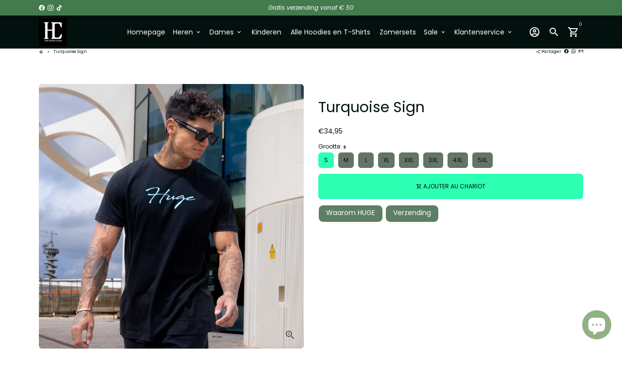

--- FILE ---
content_type: text/html; charset=utf-8
request_url: https://hugekleding.com/fr/products/kopie-van-bali-green
body_size: 57121
content:
<!doctype html>
<html lang="fr">
  <head>
  <script>
		!function (w, d, t) {
		  w.TiktokAnalyticsObject=t;var ttq=w[t]=w[t]||[];ttq.methods=["page","track","identify","instances","debug","on","off","once","ready","alias","group","enableCookie","disableCookie"],ttq.setAndDefer=function(t,e){t[e]=function(){t.push([e].concat(Array.prototype.slice.call(arguments,0)))}};for(var i=0;i<ttq.methods.length;i++)ttq.setAndDefer(ttq,ttq.methods[i]);ttq.instance=function(t){for(var e=ttq._i[t]||[],n=0;n<ttq.methods.length;n++
)ttq.setAndDefer(e,ttq.methods[n]);return e},ttq.load=function(e,n){var i="https://analytics.tiktok.com/i18n/pixel/events.js";ttq._i=ttq._i||{},ttq._i[e]=[],ttq._i[e]._u=i,ttq._t=ttq._t||{},ttq._t[e]=+new Date,ttq._o=ttq._o||{},ttq._o[e]=n||{};n=document.createElement("script");n.type="text/javascript",n.async=!0,n.src=i+"?sdkid="+e+"&lib="+t;e=document.getElementsByTagName("script")[0];e.parentNode.insertBefore(n,e)};
		
		  ttq.load('CIUNUEBC77U0GPJ5BL10');
		  ttq.page();
		}(window, document, 'ttq');
	</script>
<script>
window.KiwiSizing = window.KiwiSizing === undefined ? {} : window.KiwiSizing;
KiwiSizing.shop = "huge-kleding-3917.myshopify.com";


KiwiSizing.data = {
  collections: "415095292128,415095259360,415169741024,410487292128,410484572384,622399553864",
  tags: "",
  product: "8504350867784",
  vendor: "Huge kleding",
  type: "",
  title: "Turquoise Sign",
  images: ["\/\/hugekleding.com\/cdn\/shop\/files\/Untitled16_1c30f7ce-0f66-41a0-8999-0418dd951bb4.png?v=1690106190","\/\/hugekleding.com\/cdn\/shop\/files\/Untitled13_566930a1-6cf2-4c4c-9548-6df0e17db848.png?v=1690106256","\/\/hugekleding.com\/cdn\/shop\/files\/Untitled7_5187889f-4266-4671-9cc4-0430af5e508b.png?v=1690106286"],
  options: [{"name":"Grootte","position":1,"values":["S","M","L","XL","XXL","3XL","4XL","5XL"]}],
  variants: [{"id":46981197824328,"title":"S","option1":"S","option2":null,"option3":null,"sku":"12891","requires_shipping":true,"taxable":false,"featured_image":null,"available":true,"name":"Turquoise Sign - S","public_title":"S","options":["S"],"price":3495,"weight":0,"compare_at_price":3495,"inventory_management":"shopify","barcode":null,"requires_selling_plan":false,"selling_plan_allocations":[]},{"id":46981197857096,"title":"M","option1":"M","option2":null,"option3":null,"sku":"12892","requires_shipping":true,"taxable":false,"featured_image":null,"available":true,"name":"Turquoise Sign - M","public_title":"M","options":["M"],"price":3495,"weight":0,"compare_at_price":3495,"inventory_management":"shopify","barcode":null,"requires_selling_plan":false,"selling_plan_allocations":[]},{"id":46981197889864,"title":"L","option1":"L","option2":null,"option3":null,"sku":"12893","requires_shipping":true,"taxable":false,"featured_image":null,"available":true,"name":"Turquoise Sign - L","public_title":"L","options":["L"],"price":3495,"weight":0,"compare_at_price":3495,"inventory_management":"shopify","barcode":null,"requires_selling_plan":false,"selling_plan_allocations":[]},{"id":46981197922632,"title":"XL","option1":"XL","option2":null,"option3":null,"sku":"12894","requires_shipping":true,"taxable":false,"featured_image":null,"available":true,"name":"Turquoise Sign - XL","public_title":"XL","options":["XL"],"price":3495,"weight":0,"compare_at_price":3495,"inventory_management":"shopify","barcode":null,"requires_selling_plan":false,"selling_plan_allocations":[]},{"id":46981197955400,"title":"XXL","option1":"XXL","option2":null,"option3":null,"sku":"12895","requires_shipping":true,"taxable":false,"featured_image":null,"available":true,"name":"Turquoise Sign - XXL","public_title":"XXL","options":["XXL"],"price":3495,"weight":0,"compare_at_price":3495,"inventory_management":"shopify","barcode":null,"requires_selling_plan":false,"selling_plan_allocations":[]},{"id":46981197988168,"title":"3XL","option1":"3XL","option2":null,"option3":null,"sku":"12896","requires_shipping":true,"taxable":false,"featured_image":null,"available":true,"name":"Turquoise Sign - 3XL","public_title":"3XL","options":["3XL"],"price":3495,"weight":0,"compare_at_price":3495,"inventory_management":"shopify","barcode":null,"requires_selling_plan":false,"selling_plan_allocations":[]},{"id":46981198020936,"title":"4XL","option1":"4XL","option2":null,"option3":null,"sku":"12897","requires_shipping":true,"taxable":false,"featured_image":null,"available":true,"name":"Turquoise Sign - 4XL","public_title":"4XL","options":["4XL"],"price":3495,"weight":0,"compare_at_price":3495,"inventory_management":"shopify","barcode":null,"requires_selling_plan":false,"selling_plan_allocations":[]},{"id":46981198053704,"title":"5XL","option1":"5XL","option2":null,"option3":null,"sku":"12898","requires_shipping":true,"taxable":false,"featured_image":null,"available":true,"name":"Turquoise Sign - 5XL","public_title":"5XL","options":["5XL"],"price":3495,"weight":0,"compare_at_price":3495,"inventory_management":"shopify","barcode":null,"requires_selling_plan":false,"selling_plan_allocations":[]}],
};

</script>
    <!-- Basic page needs -->
    <meta charset="utf-8">
    <meta http-equiv="X-UA-Compatible" content="IE=edge,chrome=1">
    <meta name="viewport" content="width=device-width,initial-scale=1,maximum-scale=1,shrink-to-fit=no">
    <meta name="theme-color" content="#FFFFFF">
    <meta name="apple-mobile-web-app-capable" content="yes">
    <meta name="mobile-web-app-capable" content="yes">
    <meta name="author" content="Debutify">

    <!-- Preconnect external resources -->
    <link rel="preconnect" href="https://cdn.shopify.com" crossorigin>
    <link rel="preconnect" href="https://fonts.shopifycdn.com" crossorigin>
    <link rel="preconnect" href="https://shop.app" crossorigin>
    <link rel="preconnect" href="https://monorail-edge.shopifysvc.com"><link rel="preconnect" href="https://godog.shopifycloud.com"><link rel="preconnect" href="https://www.google.com">
      <link rel="preconnect" href="https://www.gstatic.com">
      <link rel="preconnect" href="https://www.gstatic.com" crossorigin>
      <link rel="preconnect" href="https://fonts.gstatic.com" crossorigin>
      <link rel="preconnect" href="https://www.recaptcha.net" crossorigin><link rel="preconnect" href="https://debutify.com"><!-- Preload assets -->
    <link rel="preload" href="//hugekleding.com/cdn/shop/t/4/assets/theme.scss.css?v=65264679302705164291731169064" as="style">
    <link rel="preload" as="font" href="//hugekleding.com/cdn/fonts/poppins/poppins_n4.0ba78fa5af9b0e1a374041b3ceaadf0a43b41362.woff2" type="font/woff2" crossorigin>
    <link rel="preload" as="font" href="//hugekleding.com/cdn/fonts/poppins/poppins_n4.0ba78fa5af9b0e1a374041b3ceaadf0a43b41362.woff2" type="font/woff2" crossorigin>
    <link rel="preload" as="font" href="//hugekleding.com/cdn/fonts/poppins/poppins_n4.0ba78fa5af9b0e1a374041b3ceaadf0a43b41362.woff2" type="font/woff2" crossorigin>
    <link rel="preload" as="font" href="//hugekleding.com/cdn/shop/t/4/assets/material-icons-outlined.woff2?v=141032514307594503641664884043" type="font/woff2" crossorigin>
    <link rel="preload" href="//hugekleding.com/cdn/shop/t/4/assets/jquery-2.2.3.min.js?v=40203790232134668251664884108" as="script">
    <link rel="preload" href="//hugekleding.com/cdn/shop/t/4/assets/theme.min.js?v=167845995137477237751664884108" as="script">
    <link rel="preload" href="//hugekleding.com/cdn/shop/t/4/assets/lazysizes.min.js?v=46221891067352676611664884043" as="script">
    <link rel="preload" href="//hugekleding.com/cdn/shop/t/4/assets/dbtfy-addons.min.js?v=58332500955606813271687257906" as="script"><link rel="canonical" href="https://hugekleding.com/fr/products/kopie-van-bali-green"><!-- Fav icon --><link sizes="192x192" rel="shortcut icon" type="image/png" id="favicon" href="//hugekleding.com/cdn/shop/files/IMG-2589_100x100_crop_center.jpg?v=1759757489">

    <!-- Title and description -->
    <title>
      Turquoise Sign &ndash; The Huge Club
    </title><meta name="description" content="Het model is 1,84 en draagt maat L."><!-- Social meta --><!-- /snippets/social-meta-tags.liquid --><meta property="og:site_name" content="The Huge Club">
<meta property="og:url" content="https://hugekleding.com/fr/products/kopie-van-bali-green">
<meta property="og:title" content="Turquoise Sign">
<meta property="og:type" content="product">
<meta property="og:description" content="Het model is 1,84 en draagt maat L."><meta property="og:price:amount" content="34,95">
  <meta property="og:price:currency" content="EUR"><meta property="og:image" content="http://hugekleding.com/cdn/shop/files/Untitled16_1c30f7ce-0f66-41a0-8999-0418dd951bb4_1200x1200.png?v=1690106190"><meta property="og:image" content="http://hugekleding.com/cdn/shop/files/Untitled16_1c30f7ce-0f66-41a0-8999-0418dd951bb4_1200x1200.png?v=1690106190"><meta property="og:image" content="http://hugekleding.com/cdn/shop/files/Untitled16_1c30f7ce-0f66-41a0-8999-0418dd951bb4_1200x1200.png?v=1690106190">
<meta property="og:image:secure_url" content="https://hugekleding.com/cdn/shop/files/Untitled16_1c30f7ce-0f66-41a0-8999-0418dd951bb4_1200x1200.png?v=1690106190"><meta property="og:image:secure_url" content="https://hugekleding.com/cdn/shop/files/Untitled16_1c30f7ce-0f66-41a0-8999-0418dd951bb4_1200x1200.png?v=1690106190"><meta property="og:image:secure_url" content="https://hugekleding.com/cdn/shop/files/Untitled16_1c30f7ce-0f66-41a0-8999-0418dd951bb4_1200x1200.png?v=1690106190"><meta name="twitter:card" content="summary_large_image">
<meta name="twitter:title" content="Turquoise Sign">
<meta name="twitter:description" content="Het model is 1,84 en draagt maat L.">
<!-- CSS  -->
    <link href="//hugekleding.com/cdn/shop/t/4/assets/theme.scss.css?v=65264679302705164291731169064" rel="stylesheet" type="text/css" media="all" />
<!-- Load fonts independently to prevent rendering blocks -->
    <style>
      @font-face {
  font-family: Poppins;
  font-weight: 400;
  font-style: normal;
  font-display: swap;
  src: url("//hugekleding.com/cdn/fonts/poppins/poppins_n4.0ba78fa5af9b0e1a374041b3ceaadf0a43b41362.woff2") format("woff2"),
       url("//hugekleding.com/cdn/fonts/poppins/poppins_n4.214741a72ff2596839fc9760ee7a770386cf16ca.woff") format("woff");
}

      @font-face {
  font-family: Poppins;
  font-weight: 400;
  font-style: normal;
  font-display: swap;
  src: url("//hugekleding.com/cdn/fonts/poppins/poppins_n4.0ba78fa5af9b0e1a374041b3ceaadf0a43b41362.woff2") format("woff2"),
       url("//hugekleding.com/cdn/fonts/poppins/poppins_n4.214741a72ff2596839fc9760ee7a770386cf16ca.woff") format("woff");
}

      @font-face {
  font-family: Poppins;
  font-weight: 400;
  font-style: normal;
  font-display: swap;
  src: url("//hugekleding.com/cdn/fonts/poppins/poppins_n4.0ba78fa5af9b0e1a374041b3ceaadf0a43b41362.woff2") format("woff2"),
       url("//hugekleding.com/cdn/fonts/poppins/poppins_n4.214741a72ff2596839fc9760ee7a770386cf16ca.woff") format("woff");
}

      @font-face {
  font-family: Poppins;
  font-weight: 700;
  font-style: normal;
  font-display: swap;
  src: url("//hugekleding.com/cdn/fonts/poppins/poppins_n7.56758dcf284489feb014a026f3727f2f20a54626.woff2") format("woff2"),
       url("//hugekleding.com/cdn/fonts/poppins/poppins_n7.f34f55d9b3d3205d2cd6f64955ff4b36f0cfd8da.woff") format("woff");
}

      @font-face {
  font-family: Poppins;
  font-weight: 400;
  font-style: italic;
  font-display: swap;
  src: url("//hugekleding.com/cdn/fonts/poppins/poppins_i4.846ad1e22474f856bd6b81ba4585a60799a9f5d2.woff2") format("woff2"),
       url("//hugekleding.com/cdn/fonts/poppins/poppins_i4.56b43284e8b52fc64c1fd271f289a39e8477e9ec.woff") format("woff");
}

      @font-face {
  font-family: Poppins;
  font-weight: 700;
  font-style: italic;
  font-display: swap;
  src: url("//hugekleding.com/cdn/fonts/poppins/poppins_i7.42fd71da11e9d101e1e6c7932199f925f9eea42d.woff2") format("woff2"),
       url("//hugekleding.com/cdn/fonts/poppins/poppins_i7.ec8499dbd7616004e21155106d13837fff4cf556.woff") format("woff");
}

      @font-face {
  font-family: Poppins;
  font-weight: 700;
  font-style: normal;
  font-display: swap;
  src: url("//hugekleding.com/cdn/fonts/poppins/poppins_n7.56758dcf284489feb014a026f3727f2f20a54626.woff2") format("woff2"),
       url("//hugekleding.com/cdn/fonts/poppins/poppins_n7.f34f55d9b3d3205d2cd6f64955ff4b36f0cfd8da.woff") format("woff");
}

      @font-face {
        font-family: Material Icons Outlined;
        font-weight: 400;
        font-style: normal;
        font-display: block;
        src: url(//hugekleding.com/cdn/shop/t/4/assets/material-icons-outlined.woff2?v=141032514307594503641664884043) format("woff2");
      }
    </style>

    <!-- Google Tag Manager --><!-- Theme strings and settings --><script>
  window.theme = window.theme || {};

  theme.routes = {
    predictive_search_url: "\/fr\/search\/suggest",
    cart_url: "\/fr\/cart"
  };

  theme.settings = {
    cartType: "drawer",
    enableCartMessage: false,
    saleType: "amount",
    stickyHeader: true,
    heightHeader: 68,
    heightHeaderMobile: 60,
    icon: "material-icons-outlined",
    currencyOriginalPrice: true,
    customCurrency: false,
    facebookPageId: "",
    dbtfyATCAnimationType: "shakeX",
    dbtfyATCAnimationInterval: 10,
    dbtfyShopProtectImage: true,
    dbtfyShopProtectDrag: true,
    dbtfyShopProtectTextProduct: true,
    dbtfyShopProtectTextArticle: true,
    dbtfyShopProtectCollection: true,
    dbtfySkipCart: false,
    isSearchEnabled: true,
    enableHistoryState: false,
    customScript: "",
    dbtfyInactiveTabFirstMessage: "🔥 N\u0026#39;oubliez pas ceci...",
    dbtfyInactiveTabSecondMessage: "🔥 Reviens !",
    dbtfyInactiveTabDelay: 1,
    faviconImage: "\/\/hugekleding.com\/cdn\/shop\/files\/IMG-2589_100x100_crop_center.jpg?v=1759757489",
    cartFaviconImage:"",
    dbtfyCartSavings: false,
    dbtfyCookieBoxEUOnly: true,
    dbtfyGiftWrap: false,
    dbtfyDeliveryDateRequired: false,
    dbtfyOrderFeedbackRequired: false
  };

  theme.variables = {
    small: 769,
    postSmall: 769.1,
    animationDuration: 600,
    animationSlow: 1000,
    transitionSpeed: 300,
    addonsLink: "\/\/hugekleding.com\/cdn\/shop\/t\/4\/assets\/dbtfy-addons.min.js?v=58332500955606813271687257906",
    fastClickPluginLink: "\/\/hugekleding.com\/cdn\/shop\/t\/4\/assets\/FastClick.js?v=80848051190165111191664884043",
    jQueryUIPluginLink: "\/\/hugekleding.com\/cdn\/shop\/t\/4\/assets\/jquery-ui.min.js?v=70596825350812787271664884042",
    jQueryUIAutocompletePluginLink: "\/\/hugekleding.com\/cdn\/shop\/t\/4\/assets\/jquery.ui.autocomplete.scroll.min.js?v=65694924680175604831664884042",
    jQueryExitIntentPluginLink: "\/\/hugekleding.com\/cdn\/shop\/t\/4\/assets\/jquery.exitintent.min.js?v=141936771459652646111664884043",
    trackingPluginLink: "\/\/www.17track.net\/externalcall.js",
    speedBoosterPluginLink: "\/\/hugekleding.com\/cdn\/shop\/t\/4\/assets\/instant.page.min.js?v=48382595191374339231664884042",
    ajaxinatePluginLink: "\/\/hugekleding.com\/cdn\/shop\/t\/4\/assets\/infinite-scroll.min.js?v=117414503875394727771664884043",
    datePickerPluginLink: "\/\/hugekleding.com\/cdn\/shop\/t\/4\/assets\/flatpickr.min.js?v=102895051017460611671664884043",
    cartCount: 0,
    shopLocales: [{"shop_locale":{"locale":"nl","enabled":true,"primary":true,"published":true}},{"shop_locale":{"locale":"en","enabled":true,"primary":false,"published":true}},{"shop_locale":{"locale":"fr","enabled":true,"primary":false,"published":true}}],
    productPlaceholderSvg: "\u003csvg class=\"placeholder-svg\" xmlns=\"http:\/\/www.w3.org\/2000\/svg\" viewBox=\"0 0 525.5 525.5\"\u003e\u003cpath d=\"M375.5 345.2c0-.1 0-.1 0 0 0-.1 0-.1 0 0-1.1-2.9-2.3-5.5-3.4-7.8-1.4-4.7-2.4-13.8-.5-19.8 3.4-10.6 3.6-40.6 1.2-54.5-2.3-14-12.3-29.8-18.5-36.9-5.3-6.2-12.8-14.9-15.4-17.9 8.6-5.6 13.3-13.3 14-23 0-.3 0-.6.1-.8.4-4.1-.6-9.9-3.9-13.5-2.1-2.3-4.8-3.5-8-3.5h-54.9c-.8-7.1-3-13-5.2-17.5-6.8-13.9-12.5-16.5-21.2-16.5h-.7c-8.7 0-14.4 2.5-21.2 16.5-2.2 4.5-4.4 10.4-5.2 17.5h-48.5c-3.2 0-5.9 1.2-8 3.5-3.2 3.6-4.3 9.3-3.9 13.5 0 .2 0 .5.1.8.7 9.8 5.4 17.4 14 23-2.6 3.1-10.1 11.7-15.4 17.9-6.1 7.2-16.1 22.9-18.5 36.9-2.2 13.3-1.2 47.4 1 54.9 1.1 3.8 1.4 14.5-.2 19.4-1.2 2.4-2.3 5-3.4 7.9-4.4 11.6-6.2 26.3-5 32.6 1.8 9.9 16.5 14.4 29.4 14.4h176.8c12.9 0 27.6-4.5 29.4-14.4 1.2-6.5-.5-21.1-5-32.7zm-97.7-178c.3-3.2.8-10.6-.2-18 2.4 4.3 5 10.5 5.9 18h-5.7zm-36.3-17.9c-1 7.4-.5 14.8-.2 18h-5.7c.9-7.5 3.5-13.7 5.9-18zm4.5-6.9c0-.1.1-.2.1-.4 4.4-5.3 8.4-5.8 13.1-5.8h.7c4.7 0 8.7.6 13.1 5.8 0 .1 0 .2.1.4 3.2 8.9 2.2 21.2 1.8 25h-30.7c-.4-3.8-1.3-16.1 1.8-25zm-70.7 42.5c0-.3 0-.6-.1-.9-.3-3.4.5-8.4 3.1-11.3 1-1.1 2.1-1.7 3.4-2.1l-.6.6c-2.8 3.1-3.7 8.1-3.3 11.6 0 .2 0 .5.1.8.3 3.5.9 11.7 10.6 18.8.3.2.8.2 1-.2.2-.3.2-.8-.2-1-9.2-6.7-9.8-14.4-10-17.7 0-.3 0-.6-.1-.8-.3-3.2.5-7.7 3-10.5.8-.8 1.7-1.5 2.6-1.9h155.7c1 .4 1.9 1.1 2.6 1.9 2.5 2.8 3.3 7.3 3 10.5 0 .2 0 .5-.1.8-.3 3.6-1 13.1-13.8 20.1-.3.2-.5.6-.3 1 .1.2.4.4.6.4.1 0 .2 0 .3-.1 13.5-7.5 14.3-17.5 14.6-21.3 0-.3 0-.5.1-.8.4-3.5-.5-8.5-3.3-11.6l-.6-.6c1.3.4 2.5 1.1 3.4 2.1 2.6 2.9 3.5 7.9 3.1 11.3 0 .3 0 .6-.1.9-1.5 20.9-23.6 31.4-65.5 31.4h-43.8c-41.8 0-63.9-10.5-65.4-31.4zm91 89.1h-7c0-1.5 0-3-.1-4.2-.2-12.5-2.2-31.1-2.7-35.1h3.6c.8 0 1.4-.6 1.4-1.4v-14.1h2.4v14.1c0 .8.6 1.4 1.4 1.4h3.7c-.4 3.9-2.4 22.6-2.7 35.1v4.2zm65.3 11.9h-16.8c-.4 0-.7.3-.7.7 0 .4.3.7.7.7h16.8v2.8h-62.2c0-.9-.1-1.9-.1-2.8h33.9c.4 0 .7-.3.7-.7 0-.4-.3-.7-.7-.7h-33.9c-.1-3.2-.1-6.3-.1-9h62.5v9zm-12.5 24.4h-6.3l.2-1.6h5.9l.2 1.6zm-5.8-4.5l1.6-12.3h2l1.6 12.3h-5.2zm-57-19.9h-62.4v-9h62.5c0 2.7 0 5.8-.1 9zm-62.4 1.4h62.4c0 .9-.1 1.8-.1 2.8H194v-2.8zm65.2 0h7.3c0 .9.1 1.8.1 2.8H259c.1-.9.1-1.8.1-2.8zm7.2-1.4h-7.2c.1-3.2.1-6.3.1-9h7c0 2.7 0 5.8.1 9zm-7.7-66.7v6.8h-9v-6.8h9zm-8.9 8.3h9v.7h-9v-.7zm0 2.1h9v2.3h-9v-2.3zm26-1.4h-9v-.7h9v.7zm-9 3.7v-2.3h9v2.3h-9zm9-5.9h-9v-6.8h9v6.8zm-119.3 91.1c-2.1-7.1-3-40.9-.9-53.6 2.2-13.5 11.9-28.6 17.8-35.6 5.6-6.5 13.5-15.7 15.7-18.3 11.4 6.4 28.7 9.6 51.8 9.6h6v14.1c0 .8.6 1.4 1.4 1.4h5.4c.3 3.1 2.4 22.4 2.7 35.1 0 1.2.1 2.6.1 4.2h-63.9c-.8 0-1.4.6-1.4 1.4v16.1c0 .8.6 1.4 1.4 1.4H256c-.8 11.8-2.8 24.7-8 33.3-2.6 4.4-4.9 8.5-6.9 12.2-.4.7-.1 1.6.6 1.9.2.1.4.2.6.2.5 0 1-.3 1.3-.8 1.9-3.7 4.2-7.7 6.8-12.1 5.4-9.1 7.6-22.5 8.4-34.7h7.8c.7 11.2 2.6 23.5 7.1 32.4.2.5.8.8 1.3.8.2 0 .4 0 .6-.2.7-.4 1-1.2.6-1.9-4.3-8.5-6.1-20.3-6.8-31.1H312l-2.4 18.6c-.1.4.1.8.3 1.1.3.3.7.5 1.1.5h9.6c.4 0 .8-.2 1.1-.5.3-.3.4-.7.3-1.1l-2.4-18.6H333c.8 0 1.4-.6 1.4-1.4v-16.1c0-.8-.6-1.4-1.4-1.4h-63.9c0-1.5 0-2.9.1-4.2.2-12.7 2.3-32 2.7-35.1h5.2c.8 0 1.4-.6 1.4-1.4v-14.1h6.2c23.1 0 40.4-3.2 51.8-9.6 2.3 2.6 10.1 11.8 15.7 18.3 5.9 6.9 15.6 22.1 17.8 35.6 2.2 13.4 2 43.2-1.1 53.1-1.2 3.9-1.4 8.7-1 13-1.7-2.8-2.9-4.4-3-4.6-.2-.3-.6-.5-.9-.6h-.5c-.2 0-.4.1-.5.2-.6.5-.8 1.4-.3 2 0 0 .2.3.5.8 1.4 2.1 5.6 8.4 8.9 16.7h-42.9v-43.8c0-.8-.6-1.4-1.4-1.4s-1.4.6-1.4 1.4v44.9c0 .1-.1.2-.1.3 0 .1 0 .2.1.3v9c-1.1 2-3.9 3.7-10.5 3.7h-7.5c-.4 0-.7.3-.7.7 0 .4.3.7.7.7h7.5c5 0 8.5-.9 10.5-2.8-.1 3.1-1.5 6.5-10.5 6.5H210.4c-9 0-10.5-3.4-10.5-6.5 2 1.9 5.5 2.8 10.5 2.8h67.4c.4 0 .7-.3.7-.7 0-.4-.3-.7-.7-.7h-67.4c-6.7 0-9.4-1.7-10.5-3.7v-54.5c0-.8-.6-1.4-1.4-1.4s-1.4.6-1.4 1.4v43.8h-43.6c4.2-10.2 9.4-17.4 9.5-17.5.5-.6.3-1.5-.3-2s-1.5-.3-2 .3c-.1.2-1.4 2-3.2 5 .1-4.9-.4-10.2-1.1-12.8zm221.4 60.2c-1.5 8.3-14.9 12-26.6 12H174.4c-11.8 0-25.1-3.8-26.6-12-1-5.7.6-19.3 4.6-30.2H197v9.8c0 6.4 4.5 9.7 13.4 9.7h105.4c8.9 0 13.4-3.3 13.4-9.7v-9.8h44c4 10.9 5.6 24.5 4.6 30.2z\"\/\u003e\u003cpath d=\"M286.1 359.3c0 .4.3.7.7.7h14.7c.4 0 .7-.3.7-.7 0-.4-.3-.7-.7-.7h-14.7c-.3 0-.7.3-.7.7zm5.3-145.6c13.5-.5 24.7-2.3 33.5-5.3.4-.1.6-.5.4-.9-.1-.4-.5-.6-.9-.4-8.6 3-19.7 4.7-33 5.2-.4 0-.7.3-.7.7 0 .4.3.7.7.7zm-11.3.1c.4 0 .7-.3.7-.7 0-.4-.3-.7-.7-.7H242c-19.9 0-35.3-2.5-45.9-7.4-.4-.2-.8 0-.9.3-.2.4 0 .8.3.9 10.8 5 26.4 7.5 46.5 7.5h38.1zm-7.2 116.9c.4.1.9.1 1.4.1 1.7 0 3.4-.7 4.7-1.9 1.4-1.4 1.9-3.2 1.5-5-.2-.8-.9-1.2-1.7-1.1-.8.2-1.2.9-1.1 1.7.3 1.2-.4 2-.7 2.4-.9.9-2.2 1.3-3.4 1-.8-.2-1.5.3-1.7 1.1s.2 1.5 1 1.7z\"\/\u003e\u003cpath d=\"M275.5 331.6c-.8 0-1.4.6-1.5 1.4 0 .8.6 1.4 1.4 1.5h.3c3.6 0 7-2.8 7.7-6.3.2-.8-.4-1.5-1.1-1.7-.8-.2-1.5.4-1.7 1.1-.4 2.3-2.8 4.2-5.1 4zm5.4 1.6c-.6.5-.6 1.4-.1 2 1.1 1.3 2.5 2.2 4.2 2.8.2.1.3.1.5.1.6 0 1.1-.3 1.3-.9.3-.7-.1-1.6-.8-1.8-1.2-.5-2.2-1.2-3-2.1-.6-.6-1.5-.6-2.1-.1zm-38.2 12.7c.5 0 .9 0 1.4-.1.8-.2 1.3-.9 1.1-1.7-.2-.8-.9-1.3-1.7-1.1-1.2.3-2.5-.1-3.4-1-.4-.4-1-1.2-.8-2.4.2-.8-.3-1.5-1.1-1.7-.8-.2-1.5.3-1.7 1.1-.4 1.8.1 3.7 1.5 5 1.2 1.2 2.9 1.9 4.7 1.9z\"\/\u003e\u003cpath d=\"M241.2 349.6h.3c.8 0 1.4-.7 1.4-1.5s-.7-1.4-1.5-1.4c-2.3.1-4.6-1.7-5.1-4-.2-.8-.9-1.3-1.7-1.1-.8.2-1.3.9-1.1 1.7.7 3.5 4.1 6.3 7.7 6.3zm-9.7 3.6c.2 0 .3 0 .5-.1 1.6-.6 3-1.6 4.2-2.8.5-.6.5-1.5-.1-2s-1.5-.5-2 .1c-.8.9-1.8 1.6-3 2.1-.7.3-1.1 1.1-.8 1.8 0 .6.6.9 1.2.9z\"\/\u003e\u003c\/svg\u003e"
  };

  theme.strings = {
    zoomClose: "Fermer (Esc)",
    zoomPrev: "Précédent (touche fléchée gauche)",
    zoomNext: "Suivant (touche fléchée droite)",
    moneyFormat: "€{{amount_with_comma_separator}}",
    moneyWithCurrencyFormat: "€{{amount_with_comma_separator}} EUR",
    currencyFormat: "money_format",
    saveFormat: "Enregistrer {{ saved_amount }}",
    addressError: "Erreur lors de la recherche de cette adresse",
    addressNoResults: "Aucun résultat pour cette adresse",
    addressQueryLimit: "Vous avez dépassé la limite d\u0026#39;utilisation de l\u0026#39;API Google. Envisagez de passer à un \u003ca href=\"https:\/\/developers.google.com\/maps\/premium\/usage-limits\"\u003eforfait Premium\u003c\/a\u003e .",
    authError: "Un problème est survenu lors de l'authentification de votre compte Google Maps.",
    cartCookie: "Activer les cookies pour utiliser le panier",
    addToCart: "Ajouter au chariot",
    soldOut: "Épuisé",
    unavailable: "Indisponible",
    regularPrice: "Prix habituel",
    salePrice: "Prix de vente",
    saveLabel: "Enregistrer {{ saved_amount }}",
    quantityLabel: "Quantité",
    closeText: "fermer (échap)",
    shopCurrency: "EUR",
    months: {
      full: {
        1: "janvier",
        2: "février",
        3: "mars",
        4: "avril",
        5: "Mai",
        6: "juin",
        7: "juillet",
        8: "août",
        9: "septembre",
        10: "octobre",
        11: "novembre",
        12: "décembre"
      },
      short: {
        1: "Jan",
        2: "fév",
        3: "Mer",
        4: "avr",
        5: "Mai",
        6: "Juin",
        7: "juil",
        8: "Août",
        9: "SEP",
        10: "oct",
        11: "nov",
        12: "déc"
      }
    },
    weekdays: {
      full: {
        0: "dimanche",
        1: "Lundi",
        2: "mardi",
        3: "Mercredi",
        4: "jeudi",
        5: "vendredi",
        6: "samedi"
      },
      short: {
        0: "soleil",
        1: "Mon",
        2: "Le tiens",
        3: "mer",
        4: "Collecter",
        5: "ven",
        6: "Sam"
      }
    },
    agreeTermsWarningMessage: "Vous devez accepter les termes et conditions de vente pour vérifier.",
    deliveryDateWarningMessage: "Faites une sélection pour continuer",shopPrimaryLocale: "nl",};

  theme.addons = {"addons": {"dbtfy_addtocart_animation": false,"dbtfy_age_check": false, "dbtfy_agree_to_terms": false,"dbtfy_automatic_geolocation": false,"dbtfy_back_in_stock": false ,"dbtfy_cart_favicon": false,"dbtfy_cart_discount": true,"dbtfy_cart_goal": false,"dbtfy_cart_reminder": false,"dbtfy_cart_savings": false,"dbtfy_cart_upsell": false,"dbtfy_collection_addtocart": true,"dbtfy_collection_filters": false,"dbtfy_color_swatches": false,"dbtfy_cookie_box": false,"dbtfy_custom_currencies": false,"dbtfy_customizable_products": false,"dbtfy_delivery_date": false,"dbtfy_delivery_time": false,"dbtfy_discount_saved": false,"dbtfy_facebook_messenger": false,"dbtfy_faq_page": false,"dbtfy_gift_wrap": false,"dbtfy_infinite_scroll": false,"dbtfy_inactive_tab_message": false,"dbtfy_instagram_feed": false,"dbtfy_inventory_quantity": false,"dbtfy_linked_options": false ,"dbtfy_mega_menu": false,"dbtfy_menu_bar": false,"dbtfy_minimum_order": false,"dbtfy_newsletter_popup": false,"dbtfy_order_feedback": false,"dbtfy_order_tracking": false,"dbtfy_page_speed_booster": false,"dbtfy_page_transition": false,"dbtfy_pricing_table": false,"dbtfy_product_bullet_points": false,"dbtfy_product_image_crop": false,"dbtfy_product_swatches": false,"dbtfy_product_tabs": false,"dbtfy_quantity_breaks": false,"dbtfy_quick_compare": false,"dbtfy_quick_view": true,"dbtfy_recently_viewed": false,"dbtfy_shop_protect": false,"dbtfy_skip_cart": false,"dbtfy_size_chart": true,"dbtfy_smart_search": false,"dbtfy_social_discount": false,"dbtfy_sticky_addtocart": true,"dbtfy_synced_variant_image": false,"dbtfy_trust_badge": false,"dbtfy_upsell_bundles": false,"dbtfy_upsell_popup": false,"dbtfy_wish_list": false}}



  window.lazySizesConfig = window.lazySizesConfig || {};
  window.lazySizesConfig.customMedia = {
    "--small": `(max-width: ${theme.variables.small}px)`
  };
</script>
<!-- JS -->
    <script src="//hugekleding.com/cdn/shop/t/4/assets/jquery-2.2.3.min.js?v=40203790232134668251664884108" type="text/javascript"></script>

    <script src="//hugekleding.com/cdn/shop/t/4/assets/theme.min.js?v=167845995137477237751664884108" defer="defer"></script>

    <script src="//hugekleding.com/cdn/shop/t/4/assets/lazysizes.min.js?v=46221891067352676611664884043" async="async"></script><!-- Header hook for plugins -->
    <script>window.performance && window.performance.mark && window.performance.mark('shopify.content_for_header.start');</script><meta name="facebook-domain-verification" content="qlbnu62ovhx13as4u77gn8dyq0brhf">
<meta id="shopify-digital-wallet" name="shopify-digital-wallet" content="/65783398624/digital_wallets/dialog">
<meta name="shopify-checkout-api-token" content="84b792da0e9c82760726abc01428d6d0">
<link rel="alternate" hreflang="x-default" href="https://hugekleding.com/products/kopie-van-bali-green">
<link rel="alternate" hreflang="nl" href="https://hugekleding.com/products/kopie-van-bali-green">
<link rel="alternate" hreflang="en" href="https://hugekleding.com/en/products/kopie-van-bali-green">
<link rel="alternate" hreflang="fr" href="https://hugekleding.com/fr/products/kopie-van-bali-green">
<link rel="alternate" type="application/json+oembed" href="https://hugekleding.com/fr/products/kopie-van-bali-green.oembed">
<script async="async" src="/checkouts/internal/preloads.js?locale=fr-NL"></script>
<link rel="preconnect" href="https://shop.app" crossorigin="anonymous">
<script async="async" src="https://shop.app/checkouts/internal/preloads.js?locale=fr-NL&shop_id=65783398624" crossorigin="anonymous"></script>
<script id="apple-pay-shop-capabilities" type="application/json">{"shopId":65783398624,"countryCode":"NL","currencyCode":"EUR","merchantCapabilities":["supports3DS"],"merchantId":"gid:\/\/shopify\/Shop\/65783398624","merchantName":"The Huge Club","requiredBillingContactFields":["postalAddress","email","phone"],"requiredShippingContactFields":["postalAddress","email","phone"],"shippingType":"shipping","supportedNetworks":["visa","maestro","masterCard"],"total":{"type":"pending","label":"The Huge Club","amount":"1.00"},"shopifyPaymentsEnabled":true,"supportsSubscriptions":true}</script>
<script id="shopify-features" type="application/json">{"accessToken":"84b792da0e9c82760726abc01428d6d0","betas":["rich-media-storefront-analytics"],"domain":"hugekleding.com","predictiveSearch":true,"shopId":65783398624,"locale":"fr"}</script>
<script>var Shopify = Shopify || {};
Shopify.shop = "huge-kleding-3917.myshopify.com";
Shopify.locale = "fr";
Shopify.currency = {"active":"EUR","rate":"1.0"};
Shopify.country = "NL";
Shopify.theme = {"name":"Huge-kleding-3917.myshopify.com debutify-theme-...","id":136247509216,"schema_name":"Debutify","schema_version":"4.10.2","theme_store_id":null,"role":"main"};
Shopify.theme.handle = "null";
Shopify.theme.style = {"id":null,"handle":null};
Shopify.cdnHost = "hugekleding.com/cdn";
Shopify.routes = Shopify.routes || {};
Shopify.routes.root = "/fr/";</script>
<script type="module">!function(o){(o.Shopify=o.Shopify||{}).modules=!0}(window);</script>
<script>!function(o){function n(){var o=[];function n(){o.push(Array.prototype.slice.apply(arguments))}return n.q=o,n}var t=o.Shopify=o.Shopify||{};t.loadFeatures=n(),t.autoloadFeatures=n()}(window);</script>
<script>
  window.ShopifyPay = window.ShopifyPay || {};
  window.ShopifyPay.apiHost = "shop.app\/pay";
  window.ShopifyPay.redirectState = null;
</script>
<script id="shop-js-analytics" type="application/json">{"pageType":"product"}</script>
<script defer="defer" async type="module" src="//hugekleding.com/cdn/shopifycloud/shop-js/modules/v2/client.init-shop-cart-sync_INwxTpsh.fr.esm.js"></script>
<script defer="defer" async type="module" src="//hugekleding.com/cdn/shopifycloud/shop-js/modules/v2/chunk.common_YNAa1F1g.esm.js"></script>
<script type="module">
  await import("//hugekleding.com/cdn/shopifycloud/shop-js/modules/v2/client.init-shop-cart-sync_INwxTpsh.fr.esm.js");
await import("//hugekleding.com/cdn/shopifycloud/shop-js/modules/v2/chunk.common_YNAa1F1g.esm.js");

  window.Shopify.SignInWithShop?.initShopCartSync?.({"fedCMEnabled":true,"windoidEnabled":true});

</script>
<script>
  window.Shopify = window.Shopify || {};
  if (!window.Shopify.featureAssets) window.Shopify.featureAssets = {};
  window.Shopify.featureAssets['shop-js'] = {"shop-cart-sync":["modules/v2/client.shop-cart-sync_BVs4vSl-.fr.esm.js","modules/v2/chunk.common_YNAa1F1g.esm.js"],"init-fed-cm":["modules/v2/client.init-fed-cm_CEmYoMXU.fr.esm.js","modules/v2/chunk.common_YNAa1F1g.esm.js"],"shop-button":["modules/v2/client.shop-button_BhVpOdEY.fr.esm.js","modules/v2/chunk.common_YNAa1F1g.esm.js"],"init-windoid":["modules/v2/client.init-windoid_DVncJssP.fr.esm.js","modules/v2/chunk.common_YNAa1F1g.esm.js"],"shop-cash-offers":["modules/v2/client.shop-cash-offers_CD5ChB-w.fr.esm.js","modules/v2/chunk.common_YNAa1F1g.esm.js","modules/v2/chunk.modal_DXhkN-5p.esm.js"],"shop-toast-manager":["modules/v2/client.shop-toast-manager_CMZA41xP.fr.esm.js","modules/v2/chunk.common_YNAa1F1g.esm.js"],"init-shop-email-lookup-coordinator":["modules/v2/client.init-shop-email-lookup-coordinator_Dxg3Qq63.fr.esm.js","modules/v2/chunk.common_YNAa1F1g.esm.js"],"pay-button":["modules/v2/client.pay-button_CApwTr-J.fr.esm.js","modules/v2/chunk.common_YNAa1F1g.esm.js"],"avatar":["modules/v2/client.avatar_BTnouDA3.fr.esm.js"],"init-shop-cart-sync":["modules/v2/client.init-shop-cart-sync_INwxTpsh.fr.esm.js","modules/v2/chunk.common_YNAa1F1g.esm.js"],"shop-login-button":["modules/v2/client.shop-login-button_Ctct7BR2.fr.esm.js","modules/v2/chunk.common_YNAa1F1g.esm.js","modules/v2/chunk.modal_DXhkN-5p.esm.js"],"init-customer-accounts-sign-up":["modules/v2/client.init-customer-accounts-sign-up_DTysEz83.fr.esm.js","modules/v2/client.shop-login-button_Ctct7BR2.fr.esm.js","modules/v2/chunk.common_YNAa1F1g.esm.js","modules/v2/chunk.modal_DXhkN-5p.esm.js"],"init-shop-for-new-customer-accounts":["modules/v2/client.init-shop-for-new-customer-accounts_wbmNjFX3.fr.esm.js","modules/v2/client.shop-login-button_Ctct7BR2.fr.esm.js","modules/v2/chunk.common_YNAa1F1g.esm.js","modules/v2/chunk.modal_DXhkN-5p.esm.js"],"init-customer-accounts":["modules/v2/client.init-customer-accounts_DqpN27KS.fr.esm.js","modules/v2/client.shop-login-button_Ctct7BR2.fr.esm.js","modules/v2/chunk.common_YNAa1F1g.esm.js","modules/v2/chunk.modal_DXhkN-5p.esm.js"],"shop-follow-button":["modules/v2/client.shop-follow-button_CBz8VXaE.fr.esm.js","modules/v2/chunk.common_YNAa1F1g.esm.js","modules/v2/chunk.modal_DXhkN-5p.esm.js"],"lead-capture":["modules/v2/client.lead-capture_Bo6pQGej.fr.esm.js","modules/v2/chunk.common_YNAa1F1g.esm.js","modules/v2/chunk.modal_DXhkN-5p.esm.js"],"checkout-modal":["modules/v2/client.checkout-modal_B_8gz53b.fr.esm.js","modules/v2/chunk.common_YNAa1F1g.esm.js","modules/v2/chunk.modal_DXhkN-5p.esm.js"],"shop-login":["modules/v2/client.shop-login_CTIGRVE1.fr.esm.js","modules/v2/chunk.common_YNAa1F1g.esm.js","modules/v2/chunk.modal_DXhkN-5p.esm.js"],"payment-terms":["modules/v2/client.payment-terms_BUSo56Mg.fr.esm.js","modules/v2/chunk.common_YNAa1F1g.esm.js","modules/v2/chunk.modal_DXhkN-5p.esm.js"]};
</script>
<script>(function() {
  var isLoaded = false;
  function asyncLoad() {
    if (isLoaded) return;
    isLoaded = true;
    var urls = ["https:\/\/cdn-bundler.nice-team.net\/app\/js\/bundler.js?shop=huge-kleding-3917.myshopify.com","https:\/\/app-countdown-pro.carecart.io\/lib\/stockcountdown.js?shop=huge-kleding-3917.myshopify.com","https:\/\/cdn.nfcube.com\/6c398525c897e6d562c5c4ac358b607c.js?shop=huge-kleding-3917.myshopify.com","https:\/\/analyzely.gropulse.com\/js\/active.js?shop=huge-kleding-3917.myshopify.com","https:\/\/connector-app.dhlparcel.nl\/scripts\/shopify.js?shop=huge-kleding-3917.myshopify.com","https:\/\/widget.trustpilot.com\/bootstrap\/v5\/tp.widget.sync.bootstrap.min.js?shop=huge-kleding-3917.myshopify.com","https:\/\/ecommplugins-scripts.trustpilot.com\/v2.1\/js\/header.min.js?settings=eyJrZXkiOiJQMmlDbWd2YlRENkhxVTVxIiwicyI6Im5vbmUifQ==\u0026v=2.5\u0026shop=huge-kleding-3917.myshopify.com","https:\/\/ecommplugins-trustboxsettings.trustpilot.com\/huge-kleding-3917.myshopify.com.js?settings=1682101135137\u0026shop=huge-kleding-3917.myshopify.com","https:\/\/shopify.fixelpixel.app\/scripts\/shopify.js?store_id=65783398624\u0026shop=huge-kleding-3917.myshopify.com","https:\/\/producttabs.polarbearapps.com\/frontend\/index.js?shop=huge-kleding-3917.myshopify.com"];
    for (var i = 0; i < urls.length; i++) {
      var s = document.createElement('script');
      s.type = 'text/javascript';
      s.async = true;
      s.src = urls[i];
      var x = document.getElementsByTagName('script')[0];
      x.parentNode.insertBefore(s, x);
    }
  };
  if(window.attachEvent) {
    window.attachEvent('onload', asyncLoad);
  } else {
    window.addEventListener('load', asyncLoad, false);
  }
})();</script>
<script id="__st">var __st={"a":65783398624,"offset":3600,"reqid":"16bb4d17-d03b-4289-a849-113029413399-1769002807","pageurl":"hugekleding.com\/fr\/products\/kopie-van-bali-green","u":"37b663d106a4","p":"product","rtyp":"product","rid":8504350867784};</script>
<script>window.ShopifyPaypalV4VisibilityTracking = true;</script>
<script id="captcha-bootstrap">!function(){'use strict';const t='contact',e='account',n='new_comment',o=[[t,t],['blogs',n],['comments',n],[t,'customer']],c=[[e,'customer_login'],[e,'guest_login'],[e,'recover_customer_password'],[e,'create_customer']],r=t=>t.map((([t,e])=>`form[action*='/${t}']:not([data-nocaptcha='true']) input[name='form_type'][value='${e}']`)).join(','),a=t=>()=>t?[...document.querySelectorAll(t)].map((t=>t.form)):[];function s(){const t=[...o],e=r(t);return a(e)}const i='password',u='form_key',d=['recaptcha-v3-token','g-recaptcha-response','h-captcha-response',i],f=()=>{try{return window.sessionStorage}catch{return}},m='__shopify_v',_=t=>t.elements[u];function p(t,e,n=!1){try{const o=window.sessionStorage,c=JSON.parse(o.getItem(e)),{data:r}=function(t){const{data:e,action:n}=t;return t[m]||n?{data:e,action:n}:{data:t,action:n}}(c);for(const[e,n]of Object.entries(r))t.elements[e]&&(t.elements[e].value=n);n&&o.removeItem(e)}catch(o){console.error('form repopulation failed',{error:o})}}const l='form_type',E='cptcha';function T(t){t.dataset[E]=!0}const w=window,h=w.document,L='Shopify',v='ce_forms',y='captcha';let A=!1;((t,e)=>{const n=(g='f06e6c50-85a8-45c8-87d0-21a2b65856fe',I='https://cdn.shopify.com/shopifycloud/storefront-forms-hcaptcha/ce_storefront_forms_captcha_hcaptcha.v1.5.2.iife.js',D={infoText:'Protégé par hCaptcha',privacyText:'Confidentialité',termsText:'Conditions'},(t,e,n)=>{const o=w[L][v],c=o.bindForm;if(c)return c(t,g,e,D).then(n);var r;o.q.push([[t,g,e,D],n]),r=I,A||(h.body.append(Object.assign(h.createElement('script'),{id:'captcha-provider',async:!0,src:r})),A=!0)});var g,I,D;w[L]=w[L]||{},w[L][v]=w[L][v]||{},w[L][v].q=[],w[L][y]=w[L][y]||{},w[L][y].protect=function(t,e){n(t,void 0,e),T(t)},Object.freeze(w[L][y]),function(t,e,n,w,h,L){const[v,y,A,g]=function(t,e,n){const i=e?o:[],u=t?c:[],d=[...i,...u],f=r(d),m=r(i),_=r(d.filter((([t,e])=>n.includes(e))));return[a(f),a(m),a(_),s()]}(w,h,L),I=t=>{const e=t.target;return e instanceof HTMLFormElement?e:e&&e.form},D=t=>v().includes(t);t.addEventListener('submit',(t=>{const e=I(t);if(!e)return;const n=D(e)&&!e.dataset.hcaptchaBound&&!e.dataset.recaptchaBound,o=_(e),c=g().includes(e)&&(!o||!o.value);(n||c)&&t.preventDefault(),c&&!n&&(function(t){try{if(!f())return;!function(t){const e=f();if(!e)return;const n=_(t);if(!n)return;const o=n.value;o&&e.removeItem(o)}(t);const e=Array.from(Array(32),(()=>Math.random().toString(36)[2])).join('');!function(t,e){_(t)||t.append(Object.assign(document.createElement('input'),{type:'hidden',name:u})),t.elements[u].value=e}(t,e),function(t,e){const n=f();if(!n)return;const o=[...t.querySelectorAll(`input[type='${i}']`)].map((({name:t})=>t)),c=[...d,...o],r={};for(const[a,s]of new FormData(t).entries())c.includes(a)||(r[a]=s);n.setItem(e,JSON.stringify({[m]:1,action:t.action,data:r}))}(t,e)}catch(e){console.error('failed to persist form',e)}}(e),e.submit())}));const S=(t,e)=>{t&&!t.dataset[E]&&(n(t,e.some((e=>e===t))),T(t))};for(const o of['focusin','change'])t.addEventListener(o,(t=>{const e=I(t);D(e)&&S(e,y())}));const B=e.get('form_key'),M=e.get(l),P=B&&M;t.addEventListener('DOMContentLoaded',(()=>{const t=y();if(P)for(const e of t)e.elements[l].value===M&&p(e,B);[...new Set([...A(),...v().filter((t=>'true'===t.dataset.shopifyCaptcha))])].forEach((e=>S(e,t)))}))}(h,new URLSearchParams(w.location.search),n,t,e,['guest_login'])})(!0,!0)}();</script>
<script integrity="sha256-4kQ18oKyAcykRKYeNunJcIwy7WH5gtpwJnB7kiuLZ1E=" data-source-attribution="shopify.loadfeatures" defer="defer" src="//hugekleding.com/cdn/shopifycloud/storefront/assets/storefront/load_feature-a0a9edcb.js" crossorigin="anonymous"></script>
<script crossorigin="anonymous" defer="defer" src="//hugekleding.com/cdn/shopifycloud/storefront/assets/shopify_pay/storefront-65b4c6d7.js?v=20250812"></script>
<script data-source-attribution="shopify.dynamic_checkout.dynamic.init">var Shopify=Shopify||{};Shopify.PaymentButton=Shopify.PaymentButton||{isStorefrontPortableWallets:!0,init:function(){window.Shopify.PaymentButton.init=function(){};var t=document.createElement("script");t.src="https://hugekleding.com/cdn/shopifycloud/portable-wallets/latest/portable-wallets.fr.js",t.type="module",document.head.appendChild(t)}};
</script>
<script data-source-attribution="shopify.dynamic_checkout.buyer_consent">
  function portableWalletsHideBuyerConsent(e){var t=document.getElementById("shopify-buyer-consent"),n=document.getElementById("shopify-subscription-policy-button");t&&n&&(t.classList.add("hidden"),t.setAttribute("aria-hidden","true"),n.removeEventListener("click",e))}function portableWalletsShowBuyerConsent(e){var t=document.getElementById("shopify-buyer-consent"),n=document.getElementById("shopify-subscription-policy-button");t&&n&&(t.classList.remove("hidden"),t.removeAttribute("aria-hidden"),n.addEventListener("click",e))}window.Shopify?.PaymentButton&&(window.Shopify.PaymentButton.hideBuyerConsent=portableWalletsHideBuyerConsent,window.Shopify.PaymentButton.showBuyerConsent=portableWalletsShowBuyerConsent);
</script>
<script data-source-attribution="shopify.dynamic_checkout.cart.bootstrap">document.addEventListener("DOMContentLoaded",(function(){function t(){return document.querySelector("shopify-accelerated-checkout-cart, shopify-accelerated-checkout")}if(t())Shopify.PaymentButton.init();else{new MutationObserver((function(e,n){t()&&(Shopify.PaymentButton.init(),n.disconnect())})).observe(document.body,{childList:!0,subtree:!0})}}));
</script>
<link id="shopify-accelerated-checkout-styles" rel="stylesheet" media="screen" href="https://hugekleding.com/cdn/shopifycloud/portable-wallets/latest/accelerated-checkout-backwards-compat.css" crossorigin="anonymous">
<style id="shopify-accelerated-checkout-cart">
        #shopify-buyer-consent {
  margin-top: 1em;
  display: inline-block;
  width: 100%;
}

#shopify-buyer-consent.hidden {
  display: none;
}

#shopify-subscription-policy-button {
  background: none;
  border: none;
  padding: 0;
  text-decoration: underline;
  font-size: inherit;
  cursor: pointer;
}

#shopify-subscription-policy-button::before {
  box-shadow: none;
}

      </style>

<script>window.performance && window.performance.mark && window.performance.mark('shopify.content_for_header.end');</script>

    

  
    <link href="//hugekleding.com/cdn/shop/t/4/assets/fancybox.min.css?v=178684395451874162921664884043" rel="stylesheet" type="text/css" media="all" />
  <script defer src='https://cdn.debutify.com/scripts/production/aHVnZS1rbGVkaW5nLTM5MTcubXlzaG9waWZ5LmNvbQ==/debutify_script_tags.js'></script>  <script src="https://cdn.younet.network/main.js"></script>
<!-- BEGIN app block: shopify://apps/analyzely-google-analytics-4/blocks/analyzely/b3a3a697-6f42-4507-a5ae-c447f6da2c9d -->

  <!-- Global site tag (gtag.js) - Google Analytics -->
  <script
    async
    src="https://www.googletagmanager.com/gtag/js?id=G-6822S07C3Z&l=analyzelyDataLayer"
  ></script>
  <script>
    // save analyzely data to session storage if available
    sessionStorage.setItem('groPulseAnalyzelyData', JSON.stringify({"analyticsVersion":"ga4","measurementId":"G-6822S07C3Z","trackingId":"","isECActive":false,"selectedDataLayer":["addToCart","initiateCheckout","viewContent"],"isTaxAdded":false,"isShippingAdded":false,"shopName":"huge-kleding-3917.myshopify.com"}));

    const isGroPulseAnalyzelyWebPixelLoaded = Boolean(sessionStorage.getItem("isGroPulseAnalyzelyWebPixelLoaded"));

    window.analyzelyDataLayer = window.analyzelyDataLayer || [];
    function analyzelyGtag() {
      analyzelyDataLayer.push(arguments);
    }

    window.Shopify.loadFeatures([
      {
        name: "consent-tracking-api",
        version: "0.1"
      }
    ], (error) => {
      if (error) {
        throw error;
      }

      const analyzelyTrackingConsentStatus = null;

      if(!analyzelyTrackingConsentStatus){
        const event = new Event("analyzely_consent_set");
        window.dispatchEvent(event);
        return;
      }

      const isTrackingConsentGiven = Shopify.customerPrivacy.userCanBeTracked();
      if (isTrackingConsentGiven) {
        analyzelyGtag('consent', 'default', {
          'ad_storage': 'granted',
          'ad_user_data': 'granted',
          'ad_personalization': 'granted',
          'analytics_storage': 'granted'
        });
      }
      else{
        analyzelyGtag('consent', 'default', {
          'ad_storage': 'denied',
          'ad_user_data': 'denied',
          'ad_personalization': 'denied',
          'analytics_storage': 'denied'
        });
      }
      document.addEventListener("visitorConsentCollected", (event) => {
      if(event.detail.analyticsAllowed) {
        analyzelyGtag('consent', 'update', {
          'ad_storage': 'granted',
          'ad_user_data': 'granted',
          'ad_personalization': 'granted',
          'analytics_storage': 'granted'
        });
      }
      else {
        analyzelyGtag('consent', 'update', {
          'ad_storage': 'denied',
          'ad_user_data': 'denied',
          'ad_personalization': 'denied',
          'analytics_storage': 'denied'
        });
      }
      });
      const event = new Event("analyzely_consent_set");
      window.dispatchEvent(event);
    });

    window.addEventListener("analyzely_consent_set", () => {
      analyzelyGtag('js', new Date());
      analyzelyGtag('config', 'G-6822S07C3Z');const startEvent = new Event("analyzely_start_tracking");
      if (document.readyState === "complete") {
        window.dispatchEvent(startEvent);
      } else {
        window.addEventListener("load", () => window.dispatchEvent(startEvent));
      }
    })
  </script>

  <script>
    window.analyzelyGtag = window.analyzelyGtag || function () {};
  </script>

    
      <script>

        window.addEventListener("analyzely_start_tracking", () => {
          (function() {
            let variantTitle = "";variantTitle = `S`;const itemCategoryList = {};itemCategoryList['item_category'] = `Alle producten`;
              itemCategoryList['item_category2'] = "Bestsellers";itemCategoryList['item_category3'] = "CITY HOODIES";itemCategoryList['item_category4'] = "Heren Sale (Laatste kans)";let itemCategories = [];

            Object.values(itemCategoryList).forEach(singleitem => itemCategories.push(singleitem))

            itemCategories = itemCategories.join("/");


            analyzelyGtag('event', 'view_item', {
              "items": [
                {
                  item_id: "8504350867784",
                  item_name: `Turquoise Sign`,
                  currency: Shopify.currency.active || ShopifyAnalytics.meta.currency,
                  item_brand: `Huge kleding`,
                  item_category: itemCategories,
                  item_variant: variantTitle,
                  price: 34.95
                }
              ]
            });
          })()
        })
      </script>
    
  

    <script>
      function htHGACheckCart() {
        /**
         *
         * @param {Array} dataList
         * @param {Object} singleData
         */
        const isDataUseable = (dataList, checkData) => {
          if (dataList.length === 0) return checkData;

          for (let index = 0; index < dataList.length; index++) {
            const singleData = dataList[index];
            if (singleData.id === checkData.id) {
              if (checkData.quantity > singleData.quantity) {
                const newData = {
                  ...checkData,
                  quantity: checkData.quantity - singleData.quantity,
                };
                return newData;
              } else {
                return false;
              }
            }
          }
          return checkData;
        };

        /**
         *
         * @param {Array} localStoreData
         * @param {Array} newFetchData
         */
        const checkAddToACart = (localStoreData, newFetchData) => {
          return newFetchData.map((singleFetchData) => isDataUseable(localStoreData, singleFetchData)).filter(Boolean);
        };

        /**
         *
         * @param {Array} localStoreData
         * @param {Array} newFetchData
         */
        const checkRemoveFromACart = (localStoreData, newFetchData) => {
          return localStoreData
            .map((singleLocalStoreData) => isDataUseable(newFetchData, singleLocalStoreData))
            .filter(Boolean);
        };

        const addToCartFire = (cartData, rawCartData) => {
          const dataLayerItems = cartData.map((singleCartData, i) => {
            return {
              item_id: singleCartData.product_id,
              item_name: singleCartData.product_title,
              currency: Shopify.currency.active || ShopifyAnalytics.meta.currency,
              item_brand: singleCartData.vendor,
              item_variant: singleCartData.variant_title,
              quantity: singleCartData.quantity,
              price: singleCartData.price / 100,
            };
          });

          analyzelyGtag('event', 'add_to_cart', {
            currency: rawCartData.currency,
            value: rawCartData.total_price / 100,
            items: dataLayerItems,
          });
        };

        const removeFromCartFire = (cartData, rawCartData) => {
          const dataLayerItems = cartData.map((singleCartData, i) => {
            return {
              item_id: singleCartData.product_id,
              item_name: singleCartData.product_title,
              currency: Shopify.currency.active || ShopifyAnalytics.meta.currency,
              item_brand: singleCartData.vendor,
              item_variant: singleCartData.variant_title,
              quantity: singleCartData.quantity,
              price: singleCartData.price / 100,
            };
          });

          analyzelyGtag('event', 'remove_from_cart', {
            currency: rawCartData.currency,
            value: rawCartData.total_price / 100,
            items: dataLayerItems,
          });
        };

        setInterval(function () {
          fetch('/cart.js')
            .then((response) => response.json())
            .then((data) => {
              const lsData = JSON.parse(localStorage.getItem('ht-hga-cart-data')) || [];

              const fetchData = data.items;

              const addToCart = checkAddToACart(lsData, fetchData);
              addToCart.length !== 0 && addToCartFire(addToCart, data);

              const removeFromCart = checkRemoveFromACart(lsData, fetchData);
              removeFromCart.length !== 0 && removeFromCartFire(removeFromCart, data);

              localStorage.setItem('ht-hga-cart-data', JSON.stringify(fetchData));
            });
        }, 3000);
      }

      if(!isGroPulseAnalyzelyWebPixelLoaded){
        window.addEventListener('analyzely_start_tracking', htHGACheckCart);
      }
    </script>
  

    <script>
      if(!isGroPulseAnalyzelyWebPixelLoaded){
        window.addEventListener('analyzely_start_tracking', (event) => {
          (function () {
            function fireInitiateCheckout(catData) {
              analyzelyGtag('event', 'begin_checkout', {
                currency: catData.currency,
                value: catData.total_price / 100,
                items: catData.items.map((item, index) => ({
                  item_id: item.product_id,
                  item_name: item.product_title,
                  currency: catData.currency,
                  index: index,
                  item_variant: item.variant_title,
                  price: item.price / 100,
                  quantity: item.quantity,
                  item_brand: item.vendor,
                })),
              });
            }

            function checkoutButtonClickHandler() {
              fetch('/cart.js')
                .then((response) => response.json())
                .then((data) => {
                  fireInitiateCheckout(data);
                });
            }

            window.hso_checkoutButtonClickHandler = checkoutButtonClickHandler;

            function setCheckoutButtonEvent() {
              if (document.querySelectorAll("[name='checkout']").length !== 0) {
                document.querySelectorAll("[name='checkout']").forEach((singleButton) => {
                  singleButton.addEventListener('click', checkoutButtonClickHandler);
                });
              }
              if (document.querySelectorAll("[href='/checkout']").length !== 0) {
                document.querySelectorAll("[href='/checkout']").forEach((singleButton) => {
                  singleButton.addEventListener('click', checkoutButtonClickHandler);
                });
              }
            }

            setCheckoutButtonEvent();

            const targetNode = document.body;
            const config = {
              attributes: true,
              childList: true,
              subtree: true,
            };
            const callback = function (mutationsList, observer) {
              setCheckoutButtonEvent();
            };

            const observer = new MutationObserver(callback);
            observer.observe(targetNode, config);
          })();
        });
      }
    </script>
  

<!-- END app block --><!-- BEGIN app block: shopify://apps/selly-promotion-pricing/blocks/app-embed-block/351afe80-738d-4417-9b66-e345ff249052 --><script>window.nfecShopVersion = '1768968443';window.nfecJsVersion = '449674';window.nfecCVersion = 75551</script> <!-- For special customization -->
<script class="productInfox" type="text/info" data-id="8504350867784" data-tag="" data-ava="true" data-vars="46981197824328,46981197857096,46981197889864,46981197922632,46981197955400,46981197988168,46981198020936,46981198053704," data-cols="415095292128,415095259360,415169741024,410487292128,410484572384,622399553864,"></script>
<script id="tdf_pxrscript" class="tdf_script5" data-c="/fe\/loader_2.js">
Shopify = window.Shopify || {};
Shopify.shop = Shopify.shop || 'huge-kleding-3917.myshopify.com';
Shopify.SMCPP = {};Shopify.SMCPP.cfm = 'f1';Shopify.SMCPP.cer = '0.852601';
</script>
<script src="https://d5zu2f4xvqanl.cloudfront.net/42/fe/loader_2.js?shop=huge-kleding-3917.myshopify.com" async data-cookieconsent="ignore"></script>
<script>
!function(t){var e=function(e){var n,a;(n=t.createElement("script")).type="text/javascript",n.async=!0,n.src=e,(a=t.getElementsByTagName("script")[0]).parentNode.insertBefore(n,a)};setTimeout(function(){window.tdfInited||(window.altcdn=1,e("https://cdn.shopify.com/s/files/1/0013/1642/1703/t/1/assets/loader_2.js?shop=huge-kleding-3917.myshopify.com&v=45"))},2689)}(document);
</script>
<!-- END app block --><!-- BEGIN app block: shopify://apps/judge-me-reviews/blocks/judgeme_core/61ccd3b1-a9f2-4160-9fe9-4fec8413e5d8 --><!-- Start of Judge.me Core -->






<link rel="dns-prefetch" href="https://cdnwidget.judge.me">
<link rel="dns-prefetch" href="https://cdn.judge.me">
<link rel="dns-prefetch" href="https://cdn1.judge.me">
<link rel="dns-prefetch" href="https://api.judge.me">

<script data-cfasync='false' class='jdgm-settings-script'>window.jdgmSettings={"pagination":5,"disable_web_reviews":false,"badge_no_review_text":"Geen beoordelingen","badge_n_reviews_text":"{{ n }} beoordeling/beoordelingen","hide_badge_preview_if_no_reviews":true,"badge_hide_text":false,"enforce_center_preview_badge":false,"widget_title":"Klantbeoordelingen","widget_open_form_text":"Schrijf een beoordeling","widget_close_form_text":"Beoordeling annuleren","widget_refresh_page_text":"Pagina vernieuwen","widget_summary_text":"Gebaseerd op {{ number_of_reviews }} beoordeling/beoordelingen","widget_no_review_text":"Wees de eerste om een beoordeling te schrijven","widget_name_field_text":"Weergavenaam","widget_verified_name_field_text":"Geverifieerde naam (openbaar)","widget_name_placeholder_text":"Weergavenaam","widget_required_field_error_text":"Dit veld is verplicht.","widget_email_field_text":"E-mailadres","widget_verified_email_field_text":"Geverifieerde e-mail (privé, kan niet worden bewerkt)","widget_email_placeholder_text":"Je e-mailadres","widget_email_field_error_text":"Voer een geldig e-mailadres in.","widget_rating_field_text":"Beoordeling","widget_review_title_field_text":"Titel beoordeling","widget_review_title_placeholder_text":"Geef je beoordeling een titel","widget_review_body_field_text":"Beoordeling inhoud","widget_review_body_placeholder_text":"Begin hier met schrijven...","widget_pictures_field_text":"Foto/Video (optioneel)","widget_submit_review_text":"Beoordeling indienen","widget_submit_verified_review_text":"Geverifieerde beoordeling indienen","widget_submit_success_msg_with_auto_publish":"Dank je wel! Vernieuw de pagina over een paar momenten om je beoordeling te zien. Je kunt je beoordeling verwijderen of bewerken door in te loggen bij \u003ca href='https://judge.me/login' target='_blank' rel='nofollow noopener'\u003eJudge.me\u003c/a\u003e","widget_submit_success_msg_no_auto_publish":"Dank je wel! Je beoordeling wordt gepubliceerd zodra deze is goedgekeurd door de winkelbeheerder. Je kunt je beoordeling verwijderen of bewerken door in te loggen bij \u003ca href='https://judge.me/login' target='_blank' rel='nofollow noopener'\u003eJudge.me\u003c/a\u003e","widget_show_default_reviews_out_of_total_text":"{{ n_reviews_shown }} van de {{ n_reviews }} beoordelingen worden getoond.","widget_show_all_link_text":"Toon alles","widget_show_less_link_text":"Toon minder","widget_author_said_text":"{{ reviewer_name }} zei:","widget_days_text":"{{ n }} dagen geleden","widget_weeks_text":"{{ n }} week/weken geleden","widget_months_text":"{{ n }} maand/maanden geleden","widget_years_text":"{{ n }} jaar/jaren geleden","widget_yesterday_text":"Gisteren","widget_today_text":"Vandaag","widget_replied_text":"\u003e\u003e {{ shop_name }} antwoordde:","widget_read_more_text":"Lees meer","widget_reviewer_name_as_initial":"","widget_rating_filter_color":"","widget_rating_filter_see_all_text":"Bekijk alle beoordelingen","widget_sorting_most_recent_text":"Meest recent","widget_sorting_highest_rating_text":"Hoogste beoordeling","widget_sorting_lowest_rating_text":"Laagste beoordeling","widget_sorting_with_pictures_text":"Alleen foto's","widget_sorting_most_helpful_text":"Meest nuttig","widget_open_question_form_text":"Stel een vraag","widget_reviews_subtab_text":"Beoordelingen","widget_questions_subtab_text":"Vragen","widget_question_label_text":"Vraag","widget_answer_label_text":"Antwoord","widget_question_placeholder_text":"Schrijf hier je vraag","widget_submit_question_text":"Vraag indienen","widget_question_submit_success_text":"Bedankt voor je vraag! We zullen je op de hoogte stellen zodra deze is beantwoord.","verified_badge_text":"Geverifieerd","verified_badge_bg_color":"","verified_badge_text_color":"","verified_badge_placement":"left-of-reviewer-name","widget_review_max_height":"","widget_hide_border":false,"widget_social_share":false,"widget_thumb":false,"widget_review_location_show":false,"widget_location_format":"","all_reviews_include_out_of_store_products":true,"all_reviews_out_of_store_text":"(buiten de winkel)","all_reviews_pagination":100,"all_reviews_product_name_prefix_text":"over","enable_review_pictures":true,"enable_question_anwser":false,"widget_theme":"","review_date_format":"dd/mm/yyyy","default_sort_method":"most-recent","widget_product_reviews_subtab_text":"Productbeoordelingen","widget_shop_reviews_subtab_text":"Winkelbeoordelingen","widget_other_products_reviews_text":"Beoordelingen voor andere producten","widget_store_reviews_subtab_text":"Winkelbeoordelingen","widget_no_store_reviews_text":"Deze winkel heeft nog geen beoordelingen","widget_web_restriction_product_reviews_text":"Dit product heeft nog geen beoordelingen","widget_no_items_text":"Geen items gevonden","widget_show_more_text":"Toon meer","widget_write_a_store_review_text":"Schrijf een winkelbeoordeling","widget_other_languages_heading":"Beoordelingen in andere talen","widget_translate_review_text":"Vertaal beoordeling naar {{ language }}","widget_translating_review_text":"Bezig met vertalen...","widget_show_original_translation_text":"Toon origineel ({{ language }})","widget_translate_review_failed_text":"Beoordeling kon niet worden vertaald.","widget_translate_review_retry_text":"Opnieuw proberen","widget_translate_review_try_again_later_text":"Probeer het later opnieuw","show_product_url_for_grouped_product":false,"widget_sorting_pictures_first_text":"Foto's eerst","show_pictures_on_all_rev_page_mobile":false,"show_pictures_on_all_rev_page_desktop":false,"floating_tab_hide_mobile_install_preference":false,"floating_tab_button_name":"★ Beoordelingen","floating_tab_title":"Laat klanten voor ons spreken","floating_tab_button_color":"","floating_tab_button_background_color":"","floating_tab_url":"","floating_tab_url_enabled":false,"floating_tab_tab_style":"text","all_reviews_text_badge_text":"Klanten beoordelen ons met {{ shop.metafields.judgeme.all_reviews_rating | round: 1 }}/5 op basis van {{ shop.metafields.judgeme.all_reviews_count }} beoordelingen.","all_reviews_text_badge_text_branded_style":"{{ shop.metafields.judgeme.all_reviews_rating | round: 1 }} van de 5 sterren op basis van {{ shop.metafields.judgeme.all_reviews_count }} beoordelingen","is_all_reviews_text_badge_a_link":false,"show_stars_for_all_reviews_text_badge":false,"all_reviews_text_badge_url":"","all_reviews_text_style":"branded","all_reviews_text_color_style":"judgeme_brand_color","all_reviews_text_color":"#108474","all_reviews_text_show_jm_brand":true,"featured_carousel_show_header":true,"featured_carousel_title":"Laat klanten voor ons spreken","testimonials_carousel_title":"Klanten beoordelen ons","videos_carousel_title":"Echte klantervaringen","cards_carousel_title":"Klanten beoordelen ons","featured_carousel_count_text":"uit {{ n }} beoordelingen","featured_carousel_add_link_to_all_reviews_page":false,"featured_carousel_url":"","featured_carousel_show_images":true,"featured_carousel_autoslide_interval":5,"featured_carousel_arrows_on_the_sides":false,"featured_carousel_height":250,"featured_carousel_width":80,"featured_carousel_image_size":0,"featured_carousel_image_height":250,"featured_carousel_arrow_color":"#eeeeee","verified_count_badge_style":"branded","verified_count_badge_orientation":"horizontal","verified_count_badge_color_style":"judgeme_brand_color","verified_count_badge_color":"#108474","is_verified_count_badge_a_link":false,"verified_count_badge_url":"","verified_count_badge_show_jm_brand":true,"widget_rating_preset_default":5,"widget_first_sub_tab":"product-reviews","widget_show_histogram":true,"widget_histogram_use_custom_color":false,"widget_pagination_use_custom_color":false,"widget_star_use_custom_color":false,"widget_verified_badge_use_custom_color":false,"widget_write_review_use_custom_color":false,"picture_reminder_submit_button":"Upload Pictures","enable_review_videos":false,"mute_video_by_default":false,"widget_sorting_videos_first_text":"Video's eerst","widget_review_pending_text":"In afwachting","featured_carousel_items_for_large_screen":3,"social_share_options_order":"Facebook,Twitter","remove_microdata_snippet":false,"disable_json_ld":false,"enable_json_ld_products":false,"preview_badge_show_question_text":false,"preview_badge_no_question_text":"Geen vragen","preview_badge_n_question_text":"{{ number_of_questions }} vraag/vragen","qa_badge_show_icon":false,"qa_badge_position":"same-row","remove_judgeme_branding":false,"widget_add_search_bar":false,"widget_search_bar_placeholder":"Zoeken","widget_sorting_verified_only_text":"Alleen geverifieerd","featured_carousel_theme":"default","featured_carousel_show_rating":true,"featured_carousel_show_title":true,"featured_carousel_show_body":true,"featured_carousel_show_date":false,"featured_carousel_show_reviewer":true,"featured_carousel_show_product":false,"featured_carousel_header_background_color":"#108474","featured_carousel_header_text_color":"#ffffff","featured_carousel_name_product_separator":"reviewed","featured_carousel_full_star_background":"#108474","featured_carousel_empty_star_background":"#dadada","featured_carousel_vertical_theme_background":"#f9fafb","featured_carousel_verified_badge_enable":true,"featured_carousel_verified_badge_color":"#108474","featured_carousel_border_style":"round","featured_carousel_review_line_length_limit":3,"featured_carousel_more_reviews_button_text":"Meer beoordelingen lezen","featured_carousel_view_product_button_text":"Product bekijken","all_reviews_page_load_reviews_on":"scroll","all_reviews_page_load_more_text":"Meer beoordelingen laden","disable_fb_tab_reviews":false,"enable_ajax_cdn_cache":false,"widget_public_name_text":"openbaar weergegeven als","default_reviewer_name":"John Smith","default_reviewer_name_has_non_latin":true,"widget_reviewer_anonymous":"Anoniem","medals_widget_title":"Judge.me Beoordelingsmedailles","medals_widget_background_color":"#f9fafb","medals_widget_position":"footer_all_pages","medals_widget_border_color":"#f9fafb","medals_widget_verified_text_position":"left","medals_widget_use_monochromatic_version":false,"medals_widget_elements_color":"#108474","show_reviewer_avatar":true,"widget_invalid_yt_video_url_error_text":"Geen YouTube video URL","widget_max_length_field_error_text":"Voer niet meer dan {0} tekens in.","widget_show_country_flag":false,"widget_show_collected_via_shop_app":true,"widget_verified_by_shop_badge_style":"light","widget_verified_by_shop_text":"Geverifieerd door winkel","widget_show_photo_gallery":false,"widget_load_with_code_splitting":true,"widget_ugc_install_preference":false,"widget_ugc_title":"Door ons gemaakt, door jou gedeeld","widget_ugc_subtitle":"Tag ons om je afbeelding op onze pagina te zien","widget_ugc_arrows_color":"#ffffff","widget_ugc_primary_button_text":"Nu kopen","widget_ugc_primary_button_background_color":"#108474","widget_ugc_primary_button_text_color":"#ffffff","widget_ugc_primary_button_border_width":"0","widget_ugc_primary_button_border_style":"none","widget_ugc_primary_button_border_color":"#108474","widget_ugc_primary_button_border_radius":"25","widget_ugc_secondary_button_text":"Meer laden","widget_ugc_secondary_button_background_color":"#ffffff","widget_ugc_secondary_button_text_color":"#108474","widget_ugc_secondary_button_border_width":"2","widget_ugc_secondary_button_border_style":"solid","widget_ugc_secondary_button_border_color":"#108474","widget_ugc_secondary_button_border_radius":"25","widget_ugc_reviews_button_text":"Beoordelingen bekijken","widget_ugc_reviews_button_background_color":"#ffffff","widget_ugc_reviews_button_text_color":"#108474","widget_ugc_reviews_button_border_width":"2","widget_ugc_reviews_button_border_style":"solid","widget_ugc_reviews_button_border_color":"#108474","widget_ugc_reviews_button_border_radius":"25","widget_ugc_reviews_button_link_to":"judgeme-reviews-page","widget_ugc_show_post_date":true,"widget_ugc_max_width":"800","widget_rating_metafield_value_type":true,"widget_primary_color":"#108474","widget_enable_secondary_color":false,"widget_secondary_color":"#edf5f5","widget_summary_average_rating_text":"{{ average_rating }} van de 5","widget_media_grid_title":"Klantfoto's \u0026 -video's","widget_media_grid_see_more_text":"Meer bekijken","widget_round_style":false,"widget_show_product_medals":true,"widget_verified_by_judgeme_text":"Geverifieerd door Judge.me","widget_show_store_medals":true,"widget_verified_by_judgeme_text_in_store_medals":"Geverifieerd door Judge.me","widget_media_field_exceed_quantity_message":"Sorry, we kunnen slechts {{ max_media }} voor één beoordeling accepteren.","widget_media_field_exceed_limit_message":"{{ file_name }} is te groot, selecteer een {{ media_type }} kleiner dan {{ size_limit }}MB.","widget_review_submitted_text":"Beoordeling ingediend!","widget_question_submitted_text":"Vraag ingediend!","widget_close_form_text_question":"Annuleren","widget_write_your_answer_here_text":"Schrijf je antwoord hier","widget_enabled_branded_link":true,"widget_show_collected_by_judgeme":true,"widget_reviewer_name_color":"","widget_write_review_text_color":"","widget_write_review_bg_color":"","widget_collected_by_judgeme_text":"verzameld door Judge.me","widget_pagination_type":"standard","widget_load_more_text":"Meer laden","widget_load_more_color":"#108474","widget_full_review_text":"Volledige beoordeling","widget_read_more_reviews_text":"Meer beoordelingen lezen","widget_read_questions_text":"Vragen lezen","widget_questions_and_answers_text":"Vragen \u0026 antwoorden","widget_verified_by_text":"Geverifieerd door","widget_verified_text":"Geverifieerd","widget_number_of_reviews_text":"{{ number_of_reviews }} beoordelingen","widget_back_button_text":"Terug","widget_next_button_text":"Volgende","widget_custom_forms_filter_button":"Filters","custom_forms_style":"horizontal","widget_show_review_information":false,"how_reviews_are_collected":"Hoe worden beoordelingen verzameld?","widget_show_review_keywords":false,"widget_gdpr_statement":"Hoe we je gegevens gebruiken: We nemen alleen contact met je op over de beoordeling die je hebt achtergelaten, en alleen indien nodig. Door je beoordeling in te dienen, ga je akkoord met Judge.me's \u003ca href='https://judge.me/terms' target='_blank' rel='nofollow noopener'\u003evoorwaarden\u003c/a\u003e, \u003ca href='https://judge.me/privacy' target='_blank' rel='nofollow noopener'\u003eprivacy\u003c/a\u003e en \u003ca href='https://judge.me/content-policy' target='_blank' rel='nofollow noopener'\u003einhoud\u003c/a\u003e beleid.","widget_multilingual_sorting_enabled":false,"widget_translate_review_content_enabled":false,"widget_translate_review_content_method":"manual","popup_widget_review_selection":"automatically_with_pictures","popup_widget_round_border_style":true,"popup_widget_show_title":true,"popup_widget_show_body":true,"popup_widget_show_reviewer":false,"popup_widget_show_product":true,"popup_widget_show_pictures":true,"popup_widget_use_review_picture":true,"popup_widget_show_on_home_page":true,"popup_widget_show_on_product_page":true,"popup_widget_show_on_collection_page":true,"popup_widget_show_on_cart_page":true,"popup_widget_position":"bottom_left","popup_widget_first_review_delay":5,"popup_widget_duration":5,"popup_widget_interval":5,"popup_widget_review_count":5,"popup_widget_hide_on_mobile":true,"review_snippet_widget_round_border_style":true,"review_snippet_widget_card_color":"#FFFFFF","review_snippet_widget_slider_arrows_background_color":"#FFFFFF","review_snippet_widget_slider_arrows_color":"#000000","review_snippet_widget_star_color":"#108474","show_product_variant":false,"all_reviews_product_variant_label_text":"Variant: ","widget_show_verified_branding":true,"widget_ai_summary_title":"Klanten zeggen","widget_ai_summary_disclaimer":"AI-aangedreven reviewsamenvatting op basis van recente klantbeoordelingen","widget_show_ai_summary":false,"widget_show_ai_summary_bg":false,"widget_show_review_title_input":true,"redirect_reviewers_invited_via_email":"external_form","request_store_review_after_product_review":false,"request_review_other_products_in_order":false,"review_form_color_scheme":"default","review_form_corner_style":"square","review_form_star_color":{},"review_form_text_color":"#333333","review_form_background_color":"#ffffff","review_form_field_background_color":"#fafafa","review_form_button_color":{},"review_form_button_text_color":"#ffffff","review_form_modal_overlay_color":"#000000","review_content_screen_title_text":"Hoe zou je dit product beoordelen?","review_content_introduction_text":"We zouden het op prijs stellen als je iets over je ervaring zou willen delen.","store_review_form_title_text":"Hoe zou je deze winkel beoordelen?","store_review_form_introduction_text":"We zouden het op prijs stellen als je iets over je ervaring zou willen delen.","show_review_guidance_text":true,"one_star_review_guidance_text":"Slecht","five_star_review_guidance_text":"Goed","customer_information_screen_title_text":"Over jou","customer_information_introduction_text":"Vertel ons meer over jezelf.","custom_questions_screen_title_text":"Uw ervaring in meer detail","custom_questions_introduction_text":"Hier zijn enkele vragen om ons te helpen uw ervaring beter te begrijpen.","review_submitted_screen_title_text":"Bedankt voor je beoordeling!","review_submitted_screen_thank_you_text":"We verwerken deze en hij zal binnenkort in de winkel verschijnen.","review_submitted_screen_email_verification_text":"Bevestig je e-mail door op de link te klikken die we je net hebben gestuurd. Dit helpt ons om beoordelingen authentiek te houden.","review_submitted_request_store_review_text":"Wilt u uw winkelervaring met ons delen?","review_submitted_review_other_products_text":"Wilt u deze producten beoordelen?","store_review_screen_title_text":"Wil je je ervaring met ons delen?","store_review_introduction_text":"We waarden je feedback en gebruiken het om te verbeteren. Deel alstublieft enige gedachten of suggesties die je hebt.","reviewer_media_screen_title_picture_text":"Deel een foto","reviewer_media_introduction_picture_text":"Upload een foto om uw recensie te ondersteunen.","reviewer_media_screen_title_video_text":"Deel een video","reviewer_media_introduction_video_text":"Upload een video om uw recensie te ondersteunen.","reviewer_media_screen_title_picture_or_video_text":"Deel een foto of video","reviewer_media_introduction_picture_or_video_text":"Upload een foto of video om uw recensie te ondersteunen.","reviewer_media_youtube_url_text":"Plak hier uw Youtube URL","advanced_settings_next_step_button_text":"Volgende","advanced_settings_close_review_button_text":"Sluiten","modal_write_review_flow":false,"write_review_flow_required_text":"Verplicht","write_review_flow_privacy_message_text":"We respecteren uw privacy.","write_review_flow_anonymous_text":"Anonieme beoordeling","write_review_flow_visibility_text":"Dit zal niet zichtbaar zijn voor andere klanten.","write_review_flow_multiple_selection_help_text":"Selecteer zoveel als je wilt","write_review_flow_single_selection_help_text":"Selecteer één optie","write_review_flow_required_field_error_text":"Dit veld is verplicht","write_review_flow_invalid_email_error_text":"Voer een geldig e-mailadres in","write_review_flow_max_length_error_text":"Max. {{ max_length }} tekens.","write_review_flow_media_upload_text":"\u003cb\u003eKlik om te uploaden\u003c/b\u003e of sleep en zet neer","write_review_flow_gdpr_statement":"We nemen alleen contact met u op over uw beoordeling indien nodig. Door uw beoordeling in te dienen, gaat u akkoord met onze \u003ca href='https://judge.me/terms' target='_blank' rel='nofollow noopener'\u003ealgemene voorwaarden\u003c/a\u003e en \u003ca href='https://judge.me/privacy' target='_blank' rel='nofollow noopener'\u003eprivacybeleid\u003c/a\u003e.","rating_only_reviews_enabled":false,"show_negative_reviews_help_screen":false,"new_review_flow_help_screen_rating_threshold":3,"negative_review_resolution_screen_title_text":"Vertel ons meer","negative_review_resolution_text":"Je ervaring is belangrijk voor ons. Als er problemen waren met je aankoop, staan we klaar om te helpen. Aarzel niet om contact met ons op te nemen, we zouden graag de gelegenheid hebben om dingen recht te zetten.","negative_review_resolution_button_text":"Neem contact op","negative_review_resolution_proceed_with_review_text":"Laat een beoordeling achter","negative_review_resolution_subject":"Probleem met aankoop van {{ shop_name }}.{{ order_name }}","preview_badge_collection_page_install_status":false,"widget_review_custom_css":"","preview_badge_custom_css":"","preview_badge_stars_count":"5-stars","featured_carousel_custom_css":"","floating_tab_custom_css":"","all_reviews_widget_custom_css":"","medals_widget_custom_css":"","verified_badge_custom_css":"","all_reviews_text_custom_css":"","transparency_badges_collected_via_store_invite":false,"transparency_badges_from_another_provider":false,"transparency_badges_collected_from_store_visitor":false,"transparency_badges_collected_by_verified_review_provider":false,"transparency_badges_earned_reward":false,"transparency_badges_collected_via_store_invite_text":"Beoordelingen verzameld via winkelinvitatie","transparency_badges_from_another_provider_text":"Beoordelingen verzameld van een andere dienst","transparency_badges_collected_from_store_visitor_text":"Beoordelingen verzameld van een winkelbezoeker","transparency_badges_written_in_google_text":"Beoordeling geschreven in Google","transparency_badges_written_in_etsy_text":"Beoordeling geschreven in Etsy","transparency_badges_written_in_shop_app_text":"Beoordeling geschreven in Shop App","transparency_badges_earned_reward_text":"Beoordeling heeft een beloning voor een toekomstige bestelling gewonnen","product_review_widget_per_page":10,"widget_store_review_label_text":"Winkelbeoordeling","checkout_comment_extension_title_on_product_page":"Customer Comments","checkout_comment_extension_num_latest_comment_show":5,"checkout_comment_extension_format":"name_and_timestamp","checkout_comment_customer_name":"last_initial","checkout_comment_comment_notification":true,"preview_badge_collection_page_install_preference":false,"preview_badge_home_page_install_preference":false,"preview_badge_product_page_install_preference":false,"review_widget_install_preference":"","review_carousel_install_preference":false,"floating_reviews_tab_install_preference":"none","verified_reviews_count_badge_install_preference":false,"all_reviews_text_install_preference":false,"review_widget_best_location":false,"judgeme_medals_install_preference":false,"review_widget_revamp_enabled":false,"review_widget_qna_enabled":false,"review_widget_header_theme":"minimal","review_widget_widget_title_enabled":true,"review_widget_header_text_size":"medium","review_widget_header_text_weight":"regular","review_widget_average_rating_style":"compact","review_widget_bar_chart_enabled":true,"review_widget_bar_chart_type":"numbers","review_widget_bar_chart_style":"standard","review_widget_expanded_media_gallery_enabled":false,"review_widget_reviews_section_theme":"standard","review_widget_image_style":"thumbnails","review_widget_review_image_ratio":"square","review_widget_stars_size":"medium","review_widget_verified_badge":"standard_text","review_widget_review_title_text_size":"medium","review_widget_review_text_size":"medium","review_widget_review_text_length":"medium","review_widget_number_of_columns_desktop":3,"review_widget_carousel_transition_speed":5,"review_widget_custom_questions_answers_display":"always","review_widget_button_text_color":"#FFFFFF","review_widget_text_color":"#000000","review_widget_lighter_text_color":"#7B7B7B","review_widget_corner_styling":"soft","review_widget_review_word_singular":"beoordeling","review_widget_review_word_plural":"beoordelingen","review_widget_voting_label":"Nuttig?","review_widget_shop_reply_label":"Antwoord van {{ shop_name }}:","review_widget_filters_title":"Filters","qna_widget_question_word_singular":"Vraag","qna_widget_question_word_plural":"Vragen","qna_widget_answer_reply_label":"Antwoord van {{ answerer_name }}:","qna_content_screen_title_text":"Vraag over dit product","qna_widget_question_required_field_error_text":"Vraag een vraag in.","qna_widget_flow_gdpr_statement":"We zullen je alleen contacteren over je vraag als dat nodig is. Door je vraag in te dienen, ga je akkoord met onze \u003ca href='https://judge.me/terms' target='_blank' rel='nofollow noopener'\u003evoorwaarden\u003c/a\u003e en \u003ca href='https://judge.me/privacy' target='_blank' rel='nofollow noopener'\u003eprivacybeleid\u003c/a\u003e.","qna_widget_question_submitted_text":"Bedankt voor je vraag!","qna_widget_close_form_text_question":"Sluiten","qna_widget_question_submit_success_text":"We zullen je informeren via e-mail wanneer we je vraag beantwoorden.","all_reviews_widget_v2025_enabled":false,"all_reviews_widget_v2025_header_theme":"default","all_reviews_widget_v2025_widget_title_enabled":true,"all_reviews_widget_v2025_header_text_size":"medium","all_reviews_widget_v2025_header_text_weight":"regular","all_reviews_widget_v2025_average_rating_style":"compact","all_reviews_widget_v2025_bar_chart_enabled":true,"all_reviews_widget_v2025_bar_chart_type":"numbers","all_reviews_widget_v2025_bar_chart_style":"standard","all_reviews_widget_v2025_expanded_media_gallery_enabled":false,"all_reviews_widget_v2025_show_store_medals":true,"all_reviews_widget_v2025_show_photo_gallery":true,"all_reviews_widget_v2025_show_review_keywords":false,"all_reviews_widget_v2025_show_ai_summary":false,"all_reviews_widget_v2025_show_ai_summary_bg":false,"all_reviews_widget_v2025_add_search_bar":false,"all_reviews_widget_v2025_default_sort_method":"most-recent","all_reviews_widget_v2025_reviews_per_page":10,"all_reviews_widget_v2025_reviews_section_theme":"default","all_reviews_widget_v2025_image_style":"thumbnails","all_reviews_widget_v2025_review_image_ratio":"square","all_reviews_widget_v2025_stars_size":"medium","all_reviews_widget_v2025_verified_badge":"bold_badge","all_reviews_widget_v2025_review_title_text_size":"medium","all_reviews_widget_v2025_review_text_size":"medium","all_reviews_widget_v2025_review_text_length":"medium","all_reviews_widget_v2025_number_of_columns_desktop":3,"all_reviews_widget_v2025_carousel_transition_speed":5,"all_reviews_widget_v2025_custom_questions_answers_display":"always","all_reviews_widget_v2025_show_product_variant":false,"all_reviews_widget_v2025_show_reviewer_avatar":true,"all_reviews_widget_v2025_reviewer_name_as_initial":"","all_reviews_widget_v2025_review_location_show":false,"all_reviews_widget_v2025_location_format":"","all_reviews_widget_v2025_show_country_flag":false,"all_reviews_widget_v2025_verified_by_shop_badge_style":"light","all_reviews_widget_v2025_social_share":false,"all_reviews_widget_v2025_social_share_options_order":"Facebook,Twitter,LinkedIn,Pinterest","all_reviews_widget_v2025_pagination_type":"standard","all_reviews_widget_v2025_button_text_color":"#FFFFFF","all_reviews_widget_v2025_text_color":"#000000","all_reviews_widget_v2025_lighter_text_color":"#7B7B7B","all_reviews_widget_v2025_corner_styling":"soft","all_reviews_widget_v2025_title":"Klantbeoordelingen","all_reviews_widget_v2025_ai_summary_title":"Klanten zeggen over deze winkel","all_reviews_widget_v2025_no_review_text":"Wees de eerste om een beoordeling te schrijven","platform":"shopify","branding_url":"https://app.judge.me/reviews","branding_text":"Aangedreven door Judge.me","locale":"en","reply_name":"The Huge Club","widget_version":"3.0","footer":true,"autopublish":true,"review_dates":true,"enable_custom_form":false,"shop_locale":"nl","enable_multi_locales_translations":false,"show_review_title_input":true,"review_verification_email_status":"always","can_be_branded":true,"reply_name_text":"The Huge Club"};</script> <style class='jdgm-settings-style'>.jdgm-xx{left:0}:root{--jdgm-primary-color: #108474;--jdgm-secondary-color: rgba(16,132,116,0.1);--jdgm-star-color: #108474;--jdgm-write-review-text-color: white;--jdgm-write-review-bg-color: #108474;--jdgm-paginate-color: #108474;--jdgm-border-radius: 0;--jdgm-reviewer-name-color: #108474}.jdgm-histogram__bar-content{background-color:#108474}.jdgm-rev[data-verified-buyer=true] .jdgm-rev__icon.jdgm-rev__icon:after,.jdgm-rev__buyer-badge.jdgm-rev__buyer-badge{color:white;background-color:#108474}.jdgm-review-widget--small .jdgm-gallery.jdgm-gallery .jdgm-gallery__thumbnail-link:nth-child(8) .jdgm-gallery__thumbnail-wrapper.jdgm-gallery__thumbnail-wrapper:before{content:"Meer bekijken"}@media only screen and (min-width: 768px){.jdgm-gallery.jdgm-gallery .jdgm-gallery__thumbnail-link:nth-child(8) .jdgm-gallery__thumbnail-wrapper.jdgm-gallery__thumbnail-wrapper:before{content:"Meer bekijken"}}.jdgm-prev-badge[data-average-rating='0.00']{display:none !important}.jdgm-author-all-initials{display:none !important}.jdgm-author-last-initial{display:none !important}.jdgm-rev-widg__title{visibility:hidden}.jdgm-rev-widg__summary-text{visibility:hidden}.jdgm-prev-badge__text{visibility:hidden}.jdgm-rev__prod-link-prefix:before{content:'over'}.jdgm-rev__variant-label:before{content:'Variant: '}.jdgm-rev__out-of-store-text:before{content:'(buiten de winkel)'}@media only screen and (min-width: 768px){.jdgm-rev__pics .jdgm-rev_all-rev-page-picture-separator,.jdgm-rev__pics .jdgm-rev__product-picture{display:none}}@media only screen and (max-width: 768px){.jdgm-rev__pics .jdgm-rev_all-rev-page-picture-separator,.jdgm-rev__pics .jdgm-rev__product-picture{display:none}}.jdgm-preview-badge[data-template="product"]{display:none !important}.jdgm-preview-badge[data-template="collection"]{display:none !important}.jdgm-preview-badge[data-template="index"]{display:none !important}.jdgm-review-widget[data-from-snippet="true"]{display:none !important}.jdgm-verified-count-badget[data-from-snippet="true"]{display:none !important}.jdgm-carousel-wrapper[data-from-snippet="true"]{display:none !important}.jdgm-all-reviews-text[data-from-snippet="true"]{display:none !important}.jdgm-medals-section[data-from-snippet="true"]{display:none !important}.jdgm-ugc-media-wrapper[data-from-snippet="true"]{display:none !important}.jdgm-rev__transparency-badge[data-badge-type="review_collected_via_store_invitation"]{display:none !important}.jdgm-rev__transparency-badge[data-badge-type="review_collected_from_another_provider"]{display:none !important}.jdgm-rev__transparency-badge[data-badge-type="review_collected_from_store_visitor"]{display:none !important}.jdgm-rev__transparency-badge[data-badge-type="review_written_in_etsy"]{display:none !important}.jdgm-rev__transparency-badge[data-badge-type="review_written_in_google_business"]{display:none !important}.jdgm-rev__transparency-badge[data-badge-type="review_written_in_shop_app"]{display:none !important}.jdgm-rev__transparency-badge[data-badge-type="review_earned_for_future_purchase"]{display:none !important}.jdgm-review-snippet-widget .jdgm-rev-snippet-widget__cards-container .jdgm-rev-snippet-card{border-radius:8px;background:#fff}.jdgm-review-snippet-widget .jdgm-rev-snippet-widget__cards-container .jdgm-rev-snippet-card__rev-rating .jdgm-star{color:#108474}.jdgm-review-snippet-widget .jdgm-rev-snippet-widget__prev-btn,.jdgm-review-snippet-widget .jdgm-rev-snippet-widget__next-btn{border-radius:50%;background:#fff}.jdgm-review-snippet-widget .jdgm-rev-snippet-widget__prev-btn>svg,.jdgm-review-snippet-widget .jdgm-rev-snippet-widget__next-btn>svg{fill:#000}.jdgm-full-rev-modal.rev-snippet-widget .jm-mfp-container .jm-mfp-content,.jdgm-full-rev-modal.rev-snippet-widget .jm-mfp-container .jdgm-full-rev__icon,.jdgm-full-rev-modal.rev-snippet-widget .jm-mfp-container .jdgm-full-rev__pic-img,.jdgm-full-rev-modal.rev-snippet-widget .jm-mfp-container .jdgm-full-rev__reply{border-radius:8px}.jdgm-full-rev-modal.rev-snippet-widget .jm-mfp-container .jdgm-full-rev[data-verified-buyer="true"] .jdgm-full-rev__icon::after{border-radius:8px}.jdgm-full-rev-modal.rev-snippet-widget .jm-mfp-container .jdgm-full-rev .jdgm-rev__buyer-badge{border-radius:calc( 8px / 2 )}.jdgm-full-rev-modal.rev-snippet-widget .jm-mfp-container .jdgm-full-rev .jdgm-full-rev__replier::before{content:'The Huge Club'}.jdgm-full-rev-modal.rev-snippet-widget .jm-mfp-container .jdgm-full-rev .jdgm-full-rev__product-button{border-radius:calc( 8px * 6 )}
</style> <style class='jdgm-settings-style'></style>

  
  
  
  <style class='jdgm-miracle-styles'>
  @-webkit-keyframes jdgm-spin{0%{-webkit-transform:rotate(0deg);-ms-transform:rotate(0deg);transform:rotate(0deg)}100%{-webkit-transform:rotate(359deg);-ms-transform:rotate(359deg);transform:rotate(359deg)}}@keyframes jdgm-spin{0%{-webkit-transform:rotate(0deg);-ms-transform:rotate(0deg);transform:rotate(0deg)}100%{-webkit-transform:rotate(359deg);-ms-transform:rotate(359deg);transform:rotate(359deg)}}@font-face{font-family:'JudgemeStar';src:url("[data-uri]") format("woff");font-weight:normal;font-style:normal}.jdgm-star{font-family:'JudgemeStar';display:inline !important;text-decoration:none !important;padding:0 4px 0 0 !important;margin:0 !important;font-weight:bold;opacity:1;-webkit-font-smoothing:antialiased;-moz-osx-font-smoothing:grayscale}.jdgm-star:hover{opacity:1}.jdgm-star:last-of-type{padding:0 !important}.jdgm-star.jdgm--on:before{content:"\e000"}.jdgm-star.jdgm--off:before{content:"\e001"}.jdgm-star.jdgm--half:before{content:"\e002"}.jdgm-widget *{margin:0;line-height:1.4;-webkit-box-sizing:border-box;-moz-box-sizing:border-box;box-sizing:border-box;-webkit-overflow-scrolling:touch}.jdgm-hidden{display:none !important;visibility:hidden !important}.jdgm-temp-hidden{display:none}.jdgm-spinner{width:40px;height:40px;margin:auto;border-radius:50%;border-top:2px solid #eee;border-right:2px solid #eee;border-bottom:2px solid #eee;border-left:2px solid #ccc;-webkit-animation:jdgm-spin 0.8s infinite linear;animation:jdgm-spin 0.8s infinite linear}.jdgm-prev-badge{display:block !important}

</style>


  
  
   


<script data-cfasync='false' class='jdgm-script'>
!function(e){window.jdgm=window.jdgm||{},jdgm.CDN_HOST="https://cdnwidget.judge.me/",jdgm.CDN_HOST_ALT="https://cdn2.judge.me/cdn/widget_frontend/",jdgm.API_HOST="https://api.judge.me/",jdgm.CDN_BASE_URL="https://cdn.shopify.com/extensions/019bdc9e-9889-75cc-9a3d-a887384f20d4/judgeme-extensions-301/assets/",
jdgm.docReady=function(d){(e.attachEvent?"complete"===e.readyState:"loading"!==e.readyState)?
setTimeout(d,0):e.addEventListener("DOMContentLoaded",d)},jdgm.loadCSS=function(d,t,o,a){
!o&&jdgm.loadCSS.requestedUrls.indexOf(d)>=0||(jdgm.loadCSS.requestedUrls.push(d),
(a=e.createElement("link")).rel="stylesheet",a.class="jdgm-stylesheet",a.media="nope!",
a.href=d,a.onload=function(){this.media="all",t&&setTimeout(t)},e.body.appendChild(a))},
jdgm.loadCSS.requestedUrls=[],jdgm.loadJS=function(e,d){var t=new XMLHttpRequest;
t.onreadystatechange=function(){4===t.readyState&&(Function(t.response)(),d&&d(t.response))},
t.open("GET",e),t.onerror=function(){if(e.indexOf(jdgm.CDN_HOST)===0&&jdgm.CDN_HOST_ALT!==jdgm.CDN_HOST){var f=e.replace(jdgm.CDN_HOST,jdgm.CDN_HOST_ALT);jdgm.loadJS(f,d)}},t.send()},jdgm.docReady((function(){(window.jdgmLoadCSS||e.querySelectorAll(
".jdgm-widget, .jdgm-all-reviews-page").length>0)&&(jdgmSettings.widget_load_with_code_splitting?
parseFloat(jdgmSettings.widget_version)>=3?jdgm.loadCSS(jdgm.CDN_HOST+"widget_v3/base.css"):
jdgm.loadCSS(jdgm.CDN_HOST+"widget/base.css"):jdgm.loadCSS(jdgm.CDN_HOST+"shopify_v2.css"),
jdgm.loadJS(jdgm.CDN_HOST+"loa"+"der.js"))}))}(document);
</script>
<noscript><link rel="stylesheet" type="text/css" media="all" href="https://cdnwidget.judge.me/shopify_v2.css"></noscript>

<!-- BEGIN app snippet: theme_fix_tags --><script>
  (function() {
    var jdgmThemeFixes = null;
    if (!jdgmThemeFixes) return;
    var thisThemeFix = jdgmThemeFixes[Shopify.theme.id];
    if (!thisThemeFix) return;

    if (thisThemeFix.html) {
      document.addEventListener("DOMContentLoaded", function() {
        var htmlDiv = document.createElement('div');
        htmlDiv.classList.add('jdgm-theme-fix-html');
        htmlDiv.innerHTML = thisThemeFix.html;
        document.body.append(htmlDiv);
      });
    };

    if (thisThemeFix.css) {
      var styleTag = document.createElement('style');
      styleTag.classList.add('jdgm-theme-fix-style');
      styleTag.innerHTML = thisThemeFix.css;
      document.head.append(styleTag);
    };

    if (thisThemeFix.js) {
      var scriptTag = document.createElement('script');
      scriptTag.classList.add('jdgm-theme-fix-script');
      scriptTag.innerHTML = thisThemeFix.js;
      document.head.append(scriptTag);
    };
  })();
</script>
<!-- END app snippet -->
<!-- End of Judge.me Core -->



<!-- END app block --><!-- BEGIN app block: shopify://apps/klaviyo-email-marketing-sms/blocks/klaviyo-onsite-embed/2632fe16-c075-4321-a88b-50b567f42507 -->












  <script async src="https://static.klaviyo.com/onsite/js/UpWZMx/klaviyo.js?company_id=UpWZMx"></script>
  <script>!function(){if(!window.klaviyo){window._klOnsite=window._klOnsite||[];try{window.klaviyo=new Proxy({},{get:function(n,i){return"push"===i?function(){var n;(n=window._klOnsite).push.apply(n,arguments)}:function(){for(var n=arguments.length,o=new Array(n),w=0;w<n;w++)o[w]=arguments[w];var t="function"==typeof o[o.length-1]?o.pop():void 0,e=new Promise((function(n){window._klOnsite.push([i].concat(o,[function(i){t&&t(i),n(i)}]))}));return e}}})}catch(n){window.klaviyo=window.klaviyo||[],window.klaviyo.push=function(){var n;(n=window._klOnsite).push.apply(n,arguments)}}}}();</script>

  
    <script id="viewed_product">
      if (item == null) {
        var _learnq = _learnq || [];

        var MetafieldReviews = null
        var MetafieldYotpoRating = null
        var MetafieldYotpoCount = null
        var MetafieldLooxRating = null
        var MetafieldLooxCount = null
        var okendoProduct = null
        var okendoProductReviewCount = null
        var okendoProductReviewAverageValue = null
        try {
          // The following fields are used for Customer Hub recently viewed in order to add reviews.
          // This information is not part of __kla_viewed. Instead, it is part of __kla_viewed_reviewed_items
          MetafieldReviews = {};
          MetafieldYotpoRating = null
          MetafieldYotpoCount = null
          MetafieldLooxRating = null
          MetafieldLooxCount = null

          okendoProduct = null
          // If the okendo metafield is not legacy, it will error, which then requires the new json formatted data
          if (okendoProduct && 'error' in okendoProduct) {
            okendoProduct = null
          }
          okendoProductReviewCount = okendoProduct ? okendoProduct.reviewCount : null
          okendoProductReviewAverageValue = okendoProduct ? okendoProduct.reviewAverageValue : null
        } catch (error) {
          console.error('Error in Klaviyo onsite reviews tracking:', error);
        }

        var item = {
          Name: "Turquoise Sign",
          ProductID: 8504350867784,
          Categories: ["Alle producten","Bestsellers","CITY HOODIES","Heren Sale (Laatste kans)","Heren t-shirts","Heren T-Shirts \u0026 Setjes"],
          ImageURL: "https://hugekleding.com/cdn/shop/files/Untitled16_1c30f7ce-0f66-41a0-8999-0418dd951bb4_grande.png?v=1690106190",
          URL: "https://hugekleding.com/fr/products/kopie-van-bali-green",
          Brand: "Huge kleding",
          Price: "€34,95",
          Value: "34,95",
          CompareAtPrice: "€34,95"
        };
        _learnq.push(['track', 'Viewed Product', item]);
        _learnq.push(['trackViewedItem', {
          Title: item.Name,
          ItemId: item.ProductID,
          Categories: item.Categories,
          ImageUrl: item.ImageURL,
          Url: item.URL,
          Metadata: {
            Brand: item.Brand,
            Price: item.Price,
            Value: item.Value,
            CompareAtPrice: item.CompareAtPrice
          },
          metafields:{
            reviews: MetafieldReviews,
            yotpo:{
              rating: MetafieldYotpoRating,
              count: MetafieldYotpoCount,
            },
            loox:{
              rating: MetafieldLooxRating,
              count: MetafieldLooxCount,
            },
            okendo: {
              rating: okendoProductReviewAverageValue,
              count: okendoProductReviewCount,
            }
          }
        }]);
      }
    </script>
  




  <script>
    window.klaviyoReviewsProductDesignMode = false
  </script>







<!-- END app block --><script src="https://cdn.shopify.com/extensions/e8878072-2f6b-4e89-8082-94b04320908d/inbox-1254/assets/inbox-chat-loader.js" type="text/javascript" defer="defer"></script>
<script src="https://cdn.shopify.com/extensions/019bdc9e-9889-75cc-9a3d-a887384f20d4/judgeme-extensions-301/assets/loader.js" type="text/javascript" defer="defer"></script>
<script src="https://cdn.shopify.com/extensions/019b0ca3-aa13-7aa2-a0b4-6cb667a1f6f7/essential-countdown-timer-55/assets/countdown_timer_essential_apps.min.js" type="text/javascript" defer="defer"></script>
<link href="https://monorail-edge.shopifysvc.com" rel="dns-prefetch">
<script>(function(){if ("sendBeacon" in navigator && "performance" in window) {try {var session_token_from_headers = performance.getEntriesByType('navigation')[0].serverTiming.find(x => x.name == '_s').description;} catch {var session_token_from_headers = undefined;}var session_cookie_matches = document.cookie.match(/_shopify_s=([^;]*)/);var session_token_from_cookie = session_cookie_matches && session_cookie_matches.length === 2 ? session_cookie_matches[1] : "";var session_token = session_token_from_headers || session_token_from_cookie || "";function handle_abandonment_event(e) {var entries = performance.getEntries().filter(function(entry) {return /monorail-edge.shopifysvc.com/.test(entry.name);});if (!window.abandonment_tracked && entries.length === 0) {window.abandonment_tracked = true;var currentMs = Date.now();var navigation_start = performance.timing.navigationStart;var payload = {shop_id: 65783398624,url: window.location.href,navigation_start,duration: currentMs - navigation_start,session_token,page_type: "product"};window.navigator.sendBeacon("https://monorail-edge.shopifysvc.com/v1/produce", JSON.stringify({schema_id: "online_store_buyer_site_abandonment/1.1",payload: payload,metadata: {event_created_at_ms: currentMs,event_sent_at_ms: currentMs}}));}}window.addEventListener('pagehide', handle_abandonment_event);}}());</script>
<script id="web-pixels-manager-setup">(function e(e,d,r,n,o){if(void 0===o&&(o={}),!Boolean(null===(a=null===(i=window.Shopify)||void 0===i?void 0:i.analytics)||void 0===a?void 0:a.replayQueue)){var i,a;window.Shopify=window.Shopify||{};var t=window.Shopify;t.analytics=t.analytics||{};var s=t.analytics;s.replayQueue=[],s.publish=function(e,d,r){return s.replayQueue.push([e,d,r]),!0};try{self.performance.mark("wpm:start")}catch(e){}var l=function(){var e={modern:/Edge?\/(1{2}[4-9]|1[2-9]\d|[2-9]\d{2}|\d{4,})\.\d+(\.\d+|)|Firefox\/(1{2}[4-9]|1[2-9]\d|[2-9]\d{2}|\d{4,})\.\d+(\.\d+|)|Chrom(ium|e)\/(9{2}|\d{3,})\.\d+(\.\d+|)|(Maci|X1{2}).+ Version\/(15\.\d+|(1[6-9]|[2-9]\d|\d{3,})\.\d+)([,.]\d+|)( \(\w+\)|)( Mobile\/\w+|) Safari\/|Chrome.+OPR\/(9{2}|\d{3,})\.\d+\.\d+|(CPU[ +]OS|iPhone[ +]OS|CPU[ +]iPhone|CPU IPhone OS|CPU iPad OS)[ +]+(15[._]\d+|(1[6-9]|[2-9]\d|\d{3,})[._]\d+)([._]\d+|)|Android:?[ /-](13[3-9]|1[4-9]\d|[2-9]\d{2}|\d{4,})(\.\d+|)(\.\d+|)|Android.+Firefox\/(13[5-9]|1[4-9]\d|[2-9]\d{2}|\d{4,})\.\d+(\.\d+|)|Android.+Chrom(ium|e)\/(13[3-9]|1[4-9]\d|[2-9]\d{2}|\d{4,})\.\d+(\.\d+|)|SamsungBrowser\/([2-9]\d|\d{3,})\.\d+/,legacy:/Edge?\/(1[6-9]|[2-9]\d|\d{3,})\.\d+(\.\d+|)|Firefox\/(5[4-9]|[6-9]\d|\d{3,})\.\d+(\.\d+|)|Chrom(ium|e)\/(5[1-9]|[6-9]\d|\d{3,})\.\d+(\.\d+|)([\d.]+$|.*Safari\/(?![\d.]+ Edge\/[\d.]+$))|(Maci|X1{2}).+ Version\/(10\.\d+|(1[1-9]|[2-9]\d|\d{3,})\.\d+)([,.]\d+|)( \(\w+\)|)( Mobile\/\w+|) Safari\/|Chrome.+OPR\/(3[89]|[4-9]\d|\d{3,})\.\d+\.\d+|(CPU[ +]OS|iPhone[ +]OS|CPU[ +]iPhone|CPU IPhone OS|CPU iPad OS)[ +]+(10[._]\d+|(1[1-9]|[2-9]\d|\d{3,})[._]\d+)([._]\d+|)|Android:?[ /-](13[3-9]|1[4-9]\d|[2-9]\d{2}|\d{4,})(\.\d+|)(\.\d+|)|Mobile Safari.+OPR\/([89]\d|\d{3,})\.\d+\.\d+|Android.+Firefox\/(13[5-9]|1[4-9]\d|[2-9]\d{2}|\d{4,})\.\d+(\.\d+|)|Android.+Chrom(ium|e)\/(13[3-9]|1[4-9]\d|[2-9]\d{2}|\d{4,})\.\d+(\.\d+|)|Android.+(UC? ?Browser|UCWEB|U3)[ /]?(15\.([5-9]|\d{2,})|(1[6-9]|[2-9]\d|\d{3,})\.\d+)\.\d+|SamsungBrowser\/(5\.\d+|([6-9]|\d{2,})\.\d+)|Android.+MQ{2}Browser\/(14(\.(9|\d{2,})|)|(1[5-9]|[2-9]\d|\d{3,})(\.\d+|))(\.\d+|)|K[Aa][Ii]OS\/(3\.\d+|([4-9]|\d{2,})\.\d+)(\.\d+|)/},d=e.modern,r=e.legacy,n=navigator.userAgent;return n.match(d)?"modern":n.match(r)?"legacy":"unknown"}(),u="modern"===l?"modern":"legacy",c=(null!=n?n:{modern:"",legacy:""})[u],f=function(e){return[e.baseUrl,"/wpm","/b",e.hashVersion,"modern"===e.buildTarget?"m":"l",".js"].join("")}({baseUrl:d,hashVersion:r,buildTarget:u}),m=function(e){var d=e.version,r=e.bundleTarget,n=e.surface,o=e.pageUrl,i=e.monorailEndpoint;return{emit:function(e){var a=e.status,t=e.errorMsg,s=(new Date).getTime(),l=JSON.stringify({metadata:{event_sent_at_ms:s},events:[{schema_id:"web_pixels_manager_load/3.1",payload:{version:d,bundle_target:r,page_url:o,status:a,surface:n,error_msg:t},metadata:{event_created_at_ms:s}}]});if(!i)return console&&console.warn&&console.warn("[Web Pixels Manager] No Monorail endpoint provided, skipping logging."),!1;try{return self.navigator.sendBeacon.bind(self.navigator)(i,l)}catch(e){}var u=new XMLHttpRequest;try{return u.open("POST",i,!0),u.setRequestHeader("Content-Type","text/plain"),u.send(l),!0}catch(e){return console&&console.warn&&console.warn("[Web Pixels Manager] Got an unhandled error while logging to Monorail."),!1}}}}({version:r,bundleTarget:l,surface:e.surface,pageUrl:self.location.href,monorailEndpoint:e.monorailEndpoint});try{o.browserTarget=l,function(e){var d=e.src,r=e.async,n=void 0===r||r,o=e.onload,i=e.onerror,a=e.sri,t=e.scriptDataAttributes,s=void 0===t?{}:t,l=document.createElement("script"),u=document.querySelector("head"),c=document.querySelector("body");if(l.async=n,l.src=d,a&&(l.integrity=a,l.crossOrigin="anonymous"),s)for(var f in s)if(Object.prototype.hasOwnProperty.call(s,f))try{l.dataset[f]=s[f]}catch(e){}if(o&&l.addEventListener("load",o),i&&l.addEventListener("error",i),u)u.appendChild(l);else{if(!c)throw new Error("Did not find a head or body element to append the script");c.appendChild(l)}}({src:f,async:!0,onload:function(){if(!function(){var e,d;return Boolean(null===(d=null===(e=window.Shopify)||void 0===e?void 0:e.analytics)||void 0===d?void 0:d.initialized)}()){var d=window.webPixelsManager.init(e)||void 0;if(d){var r=window.Shopify.analytics;r.replayQueue.forEach((function(e){var r=e[0],n=e[1],o=e[2];d.publishCustomEvent(r,n,o)})),r.replayQueue=[],r.publish=d.publishCustomEvent,r.visitor=d.visitor,r.initialized=!0}}},onerror:function(){return m.emit({status:"failed",errorMsg:"".concat(f," has failed to load")})},sri:function(e){var d=/^sha384-[A-Za-z0-9+/=]+$/;return"string"==typeof e&&d.test(e)}(c)?c:"",scriptDataAttributes:o}),m.emit({status:"loading"})}catch(e){m.emit({status:"failed",errorMsg:(null==e?void 0:e.message)||"Unknown error"})}}})({shopId: 65783398624,storefrontBaseUrl: "https://hugekleding.com",extensionsBaseUrl: "https://extensions.shopifycdn.com/cdn/shopifycloud/web-pixels-manager",monorailEndpoint: "https://monorail-edge.shopifysvc.com/unstable/produce_batch",surface: "storefront-renderer",enabledBetaFlags: ["2dca8a86"],webPixelsConfigList: [{"id":"2173436232","configuration":"{\"webPixelName\":\"Judge.me\"}","eventPayloadVersion":"v1","runtimeContext":"STRICT","scriptVersion":"34ad157958823915625854214640f0bf","type":"APP","apiClientId":683015,"privacyPurposes":["ANALYTICS"],"dataSharingAdjustments":{"protectedCustomerApprovalScopes":["read_customer_email","read_customer_name","read_customer_personal_data","read_customer_phone"]}},{"id":"1393000776","configuration":"{\"pixel_id\":\"609984484846355\",\"pixel_type\":\"facebook_pixel\"}","eventPayloadVersion":"v1","runtimeContext":"OPEN","scriptVersion":"ca16bc87fe92b6042fbaa3acc2fbdaa6","type":"APP","apiClientId":2329312,"privacyPurposes":["ANALYTICS","MARKETING","SALE_OF_DATA"],"dataSharingAdjustments":{"protectedCustomerApprovalScopes":["read_customer_address","read_customer_email","read_customer_name","read_customer_personal_data","read_customer_phone"]}},{"id":"1295515976","configuration":"{\"storeId\": \"65783398624\"}","eventPayloadVersion":"v1","runtimeContext":"STRICT","scriptVersion":"36cb36c32b9125e21872bb3dcd247af1","type":"APP","apiClientId":192701267969,"privacyPurposes":["ANALYTICS","MARKETING","SALE_OF_DATA"],"dataSharingAdjustments":{"protectedCustomerApprovalScopes":["read_customer_address","read_customer_email","read_customer_name","read_customer_phone","read_customer_personal_data"]}},{"id":"shopify-app-pixel","configuration":"{}","eventPayloadVersion":"v1","runtimeContext":"STRICT","scriptVersion":"0450","apiClientId":"shopify-pixel","type":"APP","privacyPurposes":["ANALYTICS","MARKETING"]},{"id":"shopify-custom-pixel","eventPayloadVersion":"v1","runtimeContext":"LAX","scriptVersion":"0450","apiClientId":"shopify-pixel","type":"CUSTOM","privacyPurposes":["ANALYTICS","MARKETING"]}],isMerchantRequest: false,initData: {"shop":{"name":"The Huge Club","paymentSettings":{"currencyCode":"EUR"},"myshopifyDomain":"huge-kleding-3917.myshopify.com","countryCode":"NL","storefrontUrl":"https:\/\/hugekleding.com\/fr"},"customer":null,"cart":null,"checkout":null,"productVariants":[{"price":{"amount":34.95,"currencyCode":"EUR"},"product":{"title":"Turquoise Sign","vendor":"Huge kleding","id":"8504350867784","untranslatedTitle":"Turquoise Sign","url":"\/fr\/products\/kopie-van-bali-green","type":""},"id":"46981197824328","image":{"src":"\/\/hugekleding.com\/cdn\/shop\/files\/Untitled16_1c30f7ce-0f66-41a0-8999-0418dd951bb4.png?v=1690106190"},"sku":"12891","title":"S","untranslatedTitle":"S"},{"price":{"amount":34.95,"currencyCode":"EUR"},"product":{"title":"Turquoise Sign","vendor":"Huge kleding","id":"8504350867784","untranslatedTitle":"Turquoise Sign","url":"\/fr\/products\/kopie-van-bali-green","type":""},"id":"46981197857096","image":{"src":"\/\/hugekleding.com\/cdn\/shop\/files\/Untitled16_1c30f7ce-0f66-41a0-8999-0418dd951bb4.png?v=1690106190"},"sku":"12892","title":"M","untranslatedTitle":"M"},{"price":{"amount":34.95,"currencyCode":"EUR"},"product":{"title":"Turquoise Sign","vendor":"Huge kleding","id":"8504350867784","untranslatedTitle":"Turquoise Sign","url":"\/fr\/products\/kopie-van-bali-green","type":""},"id":"46981197889864","image":{"src":"\/\/hugekleding.com\/cdn\/shop\/files\/Untitled16_1c30f7ce-0f66-41a0-8999-0418dd951bb4.png?v=1690106190"},"sku":"12893","title":"L","untranslatedTitle":"L"},{"price":{"amount":34.95,"currencyCode":"EUR"},"product":{"title":"Turquoise Sign","vendor":"Huge kleding","id":"8504350867784","untranslatedTitle":"Turquoise Sign","url":"\/fr\/products\/kopie-van-bali-green","type":""},"id":"46981197922632","image":{"src":"\/\/hugekleding.com\/cdn\/shop\/files\/Untitled16_1c30f7ce-0f66-41a0-8999-0418dd951bb4.png?v=1690106190"},"sku":"12894","title":"XL","untranslatedTitle":"XL"},{"price":{"amount":34.95,"currencyCode":"EUR"},"product":{"title":"Turquoise Sign","vendor":"Huge kleding","id":"8504350867784","untranslatedTitle":"Turquoise Sign","url":"\/fr\/products\/kopie-van-bali-green","type":""},"id":"46981197955400","image":{"src":"\/\/hugekleding.com\/cdn\/shop\/files\/Untitled16_1c30f7ce-0f66-41a0-8999-0418dd951bb4.png?v=1690106190"},"sku":"12895","title":"XXL","untranslatedTitle":"XXL"},{"price":{"amount":34.95,"currencyCode":"EUR"},"product":{"title":"Turquoise Sign","vendor":"Huge kleding","id":"8504350867784","untranslatedTitle":"Turquoise Sign","url":"\/fr\/products\/kopie-van-bali-green","type":""},"id":"46981197988168","image":{"src":"\/\/hugekleding.com\/cdn\/shop\/files\/Untitled16_1c30f7ce-0f66-41a0-8999-0418dd951bb4.png?v=1690106190"},"sku":"12896","title":"3XL","untranslatedTitle":"3XL"},{"price":{"amount":34.95,"currencyCode":"EUR"},"product":{"title":"Turquoise Sign","vendor":"Huge kleding","id":"8504350867784","untranslatedTitle":"Turquoise Sign","url":"\/fr\/products\/kopie-van-bali-green","type":""},"id":"46981198020936","image":{"src":"\/\/hugekleding.com\/cdn\/shop\/files\/Untitled16_1c30f7ce-0f66-41a0-8999-0418dd951bb4.png?v=1690106190"},"sku":"12897","title":"4XL","untranslatedTitle":"4XL"},{"price":{"amount":34.95,"currencyCode":"EUR"},"product":{"title":"Turquoise Sign","vendor":"Huge kleding","id":"8504350867784","untranslatedTitle":"Turquoise Sign","url":"\/fr\/products\/kopie-van-bali-green","type":""},"id":"46981198053704","image":{"src":"\/\/hugekleding.com\/cdn\/shop\/files\/Untitled16_1c30f7ce-0f66-41a0-8999-0418dd951bb4.png?v=1690106190"},"sku":"12898","title":"5XL","untranslatedTitle":"5XL"}],"purchasingCompany":null},},"https://hugekleding.com/cdn","fcfee988w5aeb613cpc8e4bc33m6693e112",{"modern":"","legacy":""},{"shopId":"65783398624","storefrontBaseUrl":"https:\/\/hugekleding.com","extensionBaseUrl":"https:\/\/extensions.shopifycdn.com\/cdn\/shopifycloud\/web-pixels-manager","surface":"storefront-renderer","enabledBetaFlags":"[\"2dca8a86\"]","isMerchantRequest":"false","hashVersion":"fcfee988w5aeb613cpc8e4bc33m6693e112","publish":"custom","events":"[[\"page_viewed\",{}],[\"product_viewed\",{\"productVariant\":{\"price\":{\"amount\":34.95,\"currencyCode\":\"EUR\"},\"product\":{\"title\":\"Turquoise Sign\",\"vendor\":\"Huge kleding\",\"id\":\"8504350867784\",\"untranslatedTitle\":\"Turquoise Sign\",\"url\":\"\/fr\/products\/kopie-van-bali-green\",\"type\":\"\"},\"id\":\"46981197824328\",\"image\":{\"src\":\"\/\/hugekleding.com\/cdn\/shop\/files\/Untitled16_1c30f7ce-0f66-41a0-8999-0418dd951bb4.png?v=1690106190\"},\"sku\":\"12891\",\"title\":\"S\",\"untranslatedTitle\":\"S\"}}]]"});</script><script>
  window.ShopifyAnalytics = window.ShopifyAnalytics || {};
  window.ShopifyAnalytics.meta = window.ShopifyAnalytics.meta || {};
  window.ShopifyAnalytics.meta.currency = 'EUR';
  var meta = {"product":{"id":8504350867784,"gid":"gid:\/\/shopify\/Product\/8504350867784","vendor":"Huge kleding","type":"","handle":"kopie-van-bali-green","variants":[{"id":46981197824328,"price":3495,"name":"Turquoise Sign - S","public_title":"S","sku":"12891"},{"id":46981197857096,"price":3495,"name":"Turquoise Sign - M","public_title":"M","sku":"12892"},{"id":46981197889864,"price":3495,"name":"Turquoise Sign - L","public_title":"L","sku":"12893"},{"id":46981197922632,"price":3495,"name":"Turquoise Sign - XL","public_title":"XL","sku":"12894"},{"id":46981197955400,"price":3495,"name":"Turquoise Sign - XXL","public_title":"XXL","sku":"12895"},{"id":46981197988168,"price":3495,"name":"Turquoise Sign - 3XL","public_title":"3XL","sku":"12896"},{"id":46981198020936,"price":3495,"name":"Turquoise Sign - 4XL","public_title":"4XL","sku":"12897"},{"id":46981198053704,"price":3495,"name":"Turquoise Sign - 5XL","public_title":"5XL","sku":"12898"}],"remote":false},"page":{"pageType":"product","resourceType":"product","resourceId":8504350867784,"requestId":"16bb4d17-d03b-4289-a849-113029413399-1769002807"}};
  for (var attr in meta) {
    window.ShopifyAnalytics.meta[attr] = meta[attr];
  }
</script>
<script class="analytics">
  (function () {
    var customDocumentWrite = function(content) {
      var jquery = null;

      if (window.jQuery) {
        jquery = window.jQuery;
      } else if (window.Checkout && window.Checkout.$) {
        jquery = window.Checkout.$;
      }

      if (jquery) {
        jquery('body').append(content);
      }
    };

    var hasLoggedConversion = function(token) {
      if (token) {
        return document.cookie.indexOf('loggedConversion=' + token) !== -1;
      }
      return false;
    }

    var setCookieIfConversion = function(token) {
      if (token) {
        var twoMonthsFromNow = new Date(Date.now());
        twoMonthsFromNow.setMonth(twoMonthsFromNow.getMonth() + 2);

        document.cookie = 'loggedConversion=' + token + '; expires=' + twoMonthsFromNow;
      }
    }

    var trekkie = window.ShopifyAnalytics.lib = window.trekkie = window.trekkie || [];
    if (trekkie.integrations) {
      return;
    }
    trekkie.methods = [
      'identify',
      'page',
      'ready',
      'track',
      'trackForm',
      'trackLink'
    ];
    trekkie.factory = function(method) {
      return function() {
        var args = Array.prototype.slice.call(arguments);
        args.unshift(method);
        trekkie.push(args);
        return trekkie;
      };
    };
    for (var i = 0; i < trekkie.methods.length; i++) {
      var key = trekkie.methods[i];
      trekkie[key] = trekkie.factory(key);
    }
    trekkie.load = function(config) {
      trekkie.config = config || {};
      trekkie.config.initialDocumentCookie = document.cookie;
      var first = document.getElementsByTagName('script')[0];
      var script = document.createElement('script');
      script.type = 'text/javascript';
      script.onerror = function(e) {
        var scriptFallback = document.createElement('script');
        scriptFallback.type = 'text/javascript';
        scriptFallback.onerror = function(error) {
                var Monorail = {
      produce: function produce(monorailDomain, schemaId, payload) {
        var currentMs = new Date().getTime();
        var event = {
          schema_id: schemaId,
          payload: payload,
          metadata: {
            event_created_at_ms: currentMs,
            event_sent_at_ms: currentMs
          }
        };
        return Monorail.sendRequest("https://" + monorailDomain + "/v1/produce", JSON.stringify(event));
      },
      sendRequest: function sendRequest(endpointUrl, payload) {
        // Try the sendBeacon API
        if (window && window.navigator && typeof window.navigator.sendBeacon === 'function' && typeof window.Blob === 'function' && !Monorail.isIos12()) {
          var blobData = new window.Blob([payload], {
            type: 'text/plain'
          });

          if (window.navigator.sendBeacon(endpointUrl, blobData)) {
            return true;
          } // sendBeacon was not successful

        } // XHR beacon

        var xhr = new XMLHttpRequest();

        try {
          xhr.open('POST', endpointUrl);
          xhr.setRequestHeader('Content-Type', 'text/plain');
          xhr.send(payload);
        } catch (e) {
          console.log(e);
        }

        return false;
      },
      isIos12: function isIos12() {
        return window.navigator.userAgent.lastIndexOf('iPhone; CPU iPhone OS 12_') !== -1 || window.navigator.userAgent.lastIndexOf('iPad; CPU OS 12_') !== -1;
      }
    };
    Monorail.produce('monorail-edge.shopifysvc.com',
      'trekkie_storefront_load_errors/1.1',
      {shop_id: 65783398624,
      theme_id: 136247509216,
      app_name: "storefront",
      context_url: window.location.href,
      source_url: "//hugekleding.com/cdn/s/trekkie.storefront.cd680fe47e6c39ca5d5df5f0a32d569bc48c0f27.min.js"});

        };
        scriptFallback.async = true;
        scriptFallback.src = '//hugekleding.com/cdn/s/trekkie.storefront.cd680fe47e6c39ca5d5df5f0a32d569bc48c0f27.min.js';
        first.parentNode.insertBefore(scriptFallback, first);
      };
      script.async = true;
      script.src = '//hugekleding.com/cdn/s/trekkie.storefront.cd680fe47e6c39ca5d5df5f0a32d569bc48c0f27.min.js';
      first.parentNode.insertBefore(script, first);
    };
    trekkie.load(
      {"Trekkie":{"appName":"storefront","development":false,"defaultAttributes":{"shopId":65783398624,"isMerchantRequest":null,"themeId":136247509216,"themeCityHash":"13175877047742910458","contentLanguage":"fr","currency":"EUR","eventMetadataId":"6660ff38-62b2-4462-9578-b10cfe671edf"},"isServerSideCookieWritingEnabled":true,"monorailRegion":"shop_domain","enabledBetaFlags":["65f19447"]},"Session Attribution":{},"S2S":{"facebookCapiEnabled":true,"source":"trekkie-storefront-renderer","apiClientId":580111}}
    );

    var loaded = false;
    trekkie.ready(function() {
      if (loaded) return;
      loaded = true;

      window.ShopifyAnalytics.lib = window.trekkie;

      var originalDocumentWrite = document.write;
      document.write = customDocumentWrite;
      try { window.ShopifyAnalytics.merchantGoogleAnalytics.call(this); } catch(error) {};
      document.write = originalDocumentWrite;

      window.ShopifyAnalytics.lib.page(null,{"pageType":"product","resourceType":"product","resourceId":8504350867784,"requestId":"16bb4d17-d03b-4289-a849-113029413399-1769002807","shopifyEmitted":true});

      var match = window.location.pathname.match(/checkouts\/(.+)\/(thank_you|post_purchase)/)
      var token = match? match[1]: undefined;
      if (!hasLoggedConversion(token)) {
        setCookieIfConversion(token);
        window.ShopifyAnalytics.lib.track("Viewed Product",{"currency":"EUR","variantId":46981197824328,"productId":8504350867784,"productGid":"gid:\/\/shopify\/Product\/8504350867784","name":"Turquoise Sign - S","price":"34.95","sku":"12891","brand":"Huge kleding","variant":"S","category":"","nonInteraction":true,"remote":false},undefined,undefined,{"shopifyEmitted":true});
      window.ShopifyAnalytics.lib.track("monorail:\/\/trekkie_storefront_viewed_product\/1.1",{"currency":"EUR","variantId":46981197824328,"productId":8504350867784,"productGid":"gid:\/\/shopify\/Product\/8504350867784","name":"Turquoise Sign - S","price":"34.95","sku":"12891","brand":"Huge kleding","variant":"S","category":"","nonInteraction":true,"remote":false,"referer":"https:\/\/hugekleding.com\/fr\/products\/kopie-van-bali-green"});
      }
    });


        var eventsListenerScript = document.createElement('script');
        eventsListenerScript.async = true;
        eventsListenerScript.src = "//hugekleding.com/cdn/shopifycloud/storefront/assets/shop_events_listener-3da45d37.js";
        document.getElementsByTagName('head')[0].appendChild(eventsListenerScript);

})();</script>
  <script>
  if (!window.ga || (window.ga && typeof window.ga !== 'function')) {
    window.ga = function ga() {
      (window.ga.q = window.ga.q || []).push(arguments);
      if (window.Shopify && window.Shopify.analytics && typeof window.Shopify.analytics.publish === 'function') {
        window.Shopify.analytics.publish("ga_stub_called", {}, {sendTo: "google_osp_migration"});
      }
      console.error("Shopify's Google Analytics stub called with:", Array.from(arguments), "\nSee https://help.shopify.com/manual/promoting-marketing/pixels/pixel-migration#google for more information.");
    };
    if (window.Shopify && window.Shopify.analytics && typeof window.Shopify.analytics.publish === 'function') {
      window.Shopify.analytics.publish("ga_stub_initialized", {}, {sendTo: "google_osp_migration"});
    }
  }
</script>
<script
  defer
  src="https://hugekleding.com/cdn/shopifycloud/perf-kit/shopify-perf-kit-3.0.4.min.js"
  data-application="storefront-renderer"
  data-shop-id="65783398624"
  data-render-region="gcp-us-east1"
  data-page-type="product"
  data-theme-instance-id="136247509216"
  data-theme-name="Debutify"
  data-theme-version="4.10.2"
  data-monorail-region="shop_domain"
  data-resource-timing-sampling-rate="10"
  data-shs="true"
  data-shs-beacon="true"
  data-shs-export-with-fetch="true"
  data-shs-logs-sample-rate="1"
  data-shs-beacon-endpoint="https://hugekleding.com/api/collect"
></script>
</head>

  <body id="turquoise-sign"
        class="sticky-header
                 
                 
                 transparent-header--no-mobile
                 
                 
                 template-product">

    <script src="//hugekleding.com/cdn/shop/t/4/assets/fancybox.min.js?v=21420772457045656331664884043" type="text/javascript"></script>

    <!-- Google Tag Manager (noscript) --><div class="toasts">
  <div class="toasts-group"></div>
</div>

<div class="overlay-backdrop overlay-toasts"></div>
<div id="CartDrawer" class="drawer drawer--right overlay-content ajaxcart--is-loading" aria-hidden="true" tabindex="-1">
  <div class="ajaxcart-loading">
    <span class="icon-spin text-secondary text-large" aria-hidden="true"></span>
  </div>

  <div id="CartContainer" class="flex full"></div>
</div>

<div class="overlay-backdrop overlay-drawer"></div>
<div id="SearchDrawer" class="drawer drawer--top overlay-content" aria-hidden="true" tabindex="-1">
  <div class="drawer__inner"><form action="/fr/search" method="get" class="search-bar " role="search">
    <div class="drawer__inner-section">
      <div class="grid grid-small flex-nowrap align-center">
        <div class="grid__item flex-fill"><!-- /snippets/search-bar.liquid --><div class="input-group">
    <input type="search"
          name="q"
          value=""
          placeholder="Rechercher dans notre magasin"
          class="search-input input-group-field"
          aria-label="Rechercher dans notre magasin"
          required="required"data-focus>

    <input type="hidden" name="type" value="product,article,page" />
    <input type="hidden" name="options[prefix]" value="last" aria-hidden="true" />

    <button type="submit" class="btn btn--primary btn--square input-group-btn" aria-label="Rechercher" title="Rechercher">
      <span class="btn__text">
        <span class="material-icons-outlined" aria-hidden="true">search</span>
      </span>
    </button>
  </div></div>
        <div class="grid__item flex-auto">
          <button type="button" class="btn btn-square-small drawer__close-button js-drawer-close"  aria-label="Fermer le menu" title="Fermer le menu">
            <span class="material-icons-outlined" aria-hidden="true">close</span>
          </button>
        </div>
      </div>
    </div><div class="dbtfy dbtfy-smart_search"
      tabindex="-1"
      data-limit="4"
      data-resources-type="collection,product,article,page">

  <div class="dbtfy-smart-search-wrapper">
    <div class="ss-section-title ss-loading text-center" hidden></div>

    <div id="ss-section-wrapper" class="ss-section-wrapper" hidden></div>
  </div>
</div>
</form></div>
</div>
<div class="overlay-backdrop overlay-drawer"></div>

<div id="QuickViewContainer"
         class="dbtfy dbtfy-quick_view"></div><div id="shopify-section-dbtfy-account-settings" class="shopify-section"></div><div id="shopify-section-dbtfy-bullet-points" class="shopify-section dbtfy-product-bullet-points"></div><div id="shopify-section-dbtfy-cart-goal" class="shopify-section">
</div><div id="shopify-section-dbtfy-cart-upsell" class="shopify-section">
</div><div id="shopify-section-dbtfy-color-swatches" class="shopify-section">
</div><div id="shopify-section-dbtfy-customizable-products" class="shopify-section">
</div><div id="shopify-section-dbtfy-delivery-time" class="shopify-section"></div><div id="shopify-section-dbtfy-product-tabs" class="shopify-section"></div><div id="shopify-section-dbtfy-product-swatches" class="shopify-section dbtfy-product-swatches-section"><div class="dbtfy-product_swatches"
     data-show-in-product-grid="true"
     hidden></div>


</div><div id="shopify-section-dbtfy-quantity-breaks" class="shopify-section"></div><div id="shopify-section-dbtfy-size-chart" class="shopify-section"><div class="dbtfy dbtfy-size_chart" data-section-id="dbtfy-size-chart"><div class="sc-container sc-3336ab47-f474-4dbe-9fd4-d632adf8fc02"
           data-visibility-type="collection"
           data-product="7840992067808"
           data-product-collection="city-hoodies"
           data-product-types=""
           data-product-tags=""
           >

        <div class="sc-link spacer-bottom" hidden><button type="button" data-modal-open="#sizeChart-3336ab47-f474-4dbe-9fd4-d632adf8fc02"><span class="material-icons-outlined icon-width sc-icon">straighten</span>
              

              Size chart
            </button></div>

        <div id="sizeChart-3336ab47-f474-4dbe-9fd4-d632adf8fc02"
            class="modal stacked-on-top-of-content sc-info sc-3336ab47-f474-4dbe-9fd4-d632adf8fc02"
            role="dialog">

          <div class="modal-dialog modal-small">
            <div class="modal-content overlay-content" aria-hidden="true" tabindex="-1"><div class="modal-header">
                  <h4 class="modal-title"><span class="material-icons-outlined icon-width sc-icon">straighten</span>
                    

                    Maattabel
                  </h4>

                  <button type="button"
                          class="modal-close btn btn-square-small"
                          title="fermer (échap)"
                          aria-label="fermer (échap)"
                          data-modal-close="#sizeChart-3336ab47-f474-4dbe-9fd4-d632adf8fc02">
                    <span class="material-icons-outlined">close</span>
                  </button>
                </div><div class="modal-body"><div class="text-center"><p>maattabel city hoodies</p></div>
                <div class="rte spacer-bottom-none">
                    <div><table>
<thead><tr>
<td>Mens</td>
<td>Small</td>
<td>Medium</td>
<td>Large</td>
<td>X-Large</td>
<td>XX-Large</td>
</tr></thead>
<tbody>
<tr>
<td>Neck</td>
<td>14-14.5</td>
<td>15-15.5</td>
<td>16-16.5</td>
<td>17-17.5</td>
<td>18-18.5</td>
</tr>
<tr>
<td>Chest</td>
<td>35-37</td>
<td>38-40</td>
<td>41-43</td>
<td>44-46</td>
<td>47-49</td>
</tr>
<tr>
<td>Sleeve</td>
<td>32-33</td>
<td>33-34</td>
<td>34-35</td>
<td>35-36</td>
<td>36-36.5</td>
</tr>
<tr>
<td>Waist</td>
<td>29-31</td>
<td>32-34</td>
<td>35-37</td>
<td>38-40</td>
<td>41-43</td>
</tr>
</tbody>
</table></div>
                  </div>
                <div class="spacer-top">
                    <div class="media-wrapper" style="padding-top: 100.0%;">
                      <img class="media lazyload"src="//hugekleding.com/cdn/shop/files/Ontwerp_zonder_titel_65_small.png?v=1696181882"data-src="//hugekleding.com/cdn/shop/files/Ontwerp_zonder_titel_65_{width}x{height}.png?v=1696181882"
    data-sizes="auto"
    data-widths="[180, 360, 540, 720, 900, 1080, 1296, 1512, 1728, 2048]"data-aspectratio="1.0"alt="">
                    </div>
                  </div></div>
            </div>
          </div>
        </div>

        <div class="overlay-modal overlay-backdrop"></div>
      </div></div>
</div><div id="shopify-section-dbtfy-upsell-popup" class="shopify-section">
</div><div id="shopify-section-drawer-menu" class="shopify-section drawer-menu-section"><div id="NavDrawer" class="drawer drawer--left overlay-content" data-section-id="drawer-menu" data-section-type="drawer-menu-section" aria-hidden="true" tabindex="-1">
  <div class="drawer__header">
    <div class="drawer__title">
      <span class="material-icons-outlined"
            
            aria-hidden="true">menu</span>

      <span class="spacer-left-xs">Menu</span>
    </div>
    <div class="drawer__close">
      <button type="button" class="btn btn-square-small drawer__close-button js-drawer-close"  aria-label="Fermer le menu" title="Fermer le menu">
        <span class="material-icons-outlined" aria-hidden="true">close</span>
      </button>
    </div>
  </div>

  <div class="drawer__inner drawer-left__inner"><div class="drawer__inner-section">
      <ul class="mobile-nav"><li class="mobile-nav__item">
          <a href="/fr"
             class="mobile-nav__link"
             >
            Homepage
          </a>
        </li><li class="mobile-nav__item">
          <div class="mobile-nav__has-sublist">
            <a href="https://hugekleding.com/collections"
               class="mobile-nav__link "
               id="Label-2"
               >Heren</a>
            <div class="mobile-nav__toggle">
              <button type="button" class="btn btn-square-small mobile-nav__toggle-btn" aria-controls="Linklist-2" aria-expanded="false">
                <span class="mobile-nav__toggle-open" aria-label="Développer le sous-menu Heren" title="Développer le sous-menu Heren">
                  <span class="material-icons-outlined" aria-hidden="true">add</span>
                </span>
                <span class="mobile-nav__toggle-close" aria-label="Réduire le sous-menu Heren" title="Réduire le sous-menu Heren">
                  <span class="material-icons-outlined" aria-hidden="true">remove</span>
                </span>
              </button>
            </div>
          </div>
          <ul class="mobile-nav__sublist" id="Linklist-2" aria-labelledby="Label-2" role="navigation"><li class="mobile-nav__item">
              <a
                 href="/fr/collections/heren-t-shirts-setjes"
                 class="mobile-nav__link"
                 >
                T-Shirts &amp; Zomersets
              </a>
            </li><li class="mobile-nav__item">
              <a
                 href="https://hugekleding.com/collections/heren-hoodies-trainingspakken"
                 class="mobile-nav__link"
                 >
                Hoodies &amp; Trainingspakken
              </a>
            </li></ul>
        </li><li class="mobile-nav__item">
          <div class="mobile-nav__has-sublist">
            <a href="https://hugekleding.com/collections"
               class="mobile-nav__link "
               id="Label-3"
               >Dames</a>
            <div class="mobile-nav__toggle">
              <button type="button" class="btn btn-square-small mobile-nav__toggle-btn" aria-controls="Linklist-3" aria-expanded="false">
                <span class="mobile-nav__toggle-open" aria-label="Développer le sous-menu Dames" title="Développer le sous-menu Dames">
                  <span class="material-icons-outlined" aria-hidden="true">add</span>
                </span>
                <span class="mobile-nav__toggle-close" aria-label="Réduire le sous-menu Dames" title="Réduire le sous-menu Dames">
                  <span class="material-icons-outlined" aria-hidden="true">remove</span>
                </span>
              </button>
            </div>
          </div>
          <ul class="mobile-nav__sublist" id="Linklist-3" aria-labelledby="Label-3" role="navigation"><li class="mobile-nav__item">
              <a
                 href="/fr/collections/dames-t-shirts-en-setjes"
                 class="mobile-nav__link"
                 >
                T-Shirts &amp; Zomersets
              </a>
            </li><li class="mobile-nav__item">
              <a
                 href="https://hugekleding.com/collections/dames-hoodies-en-pakken"
                 class="mobile-nav__link"
                 >
                Hoodies &amp; Trainingspakken
              </a>
            </li></ul>
        </li><li class="mobile-nav__item">
          <a href="/fr/collections/kids-collectie"
             class="mobile-nav__link"
             >
            Kinderen
          </a>
        </li><li class="mobile-nav__item">
          <a href="/fr/collections/city-hoodies"
             class="mobile-nav__link"
             >
            Alle Hoodies en T-Shirts
          </a>
        </li><li class="mobile-nav__item">
          <a href="/fr/collections/alle-zomersets"
             class="mobile-nav__link"
             >
            Zomersets
          </a>
        </li><li class="mobile-nav__item">
          <div class="mobile-nav__has-sublist">
            <a href="https://hugekleding.com/pages/last-item-sale"
               class="mobile-nav__link "
               id="Label-7"
               >Sale</a>
            <div class="mobile-nav__toggle">
              <button type="button" class="btn btn-square-small mobile-nav__toggle-btn" aria-controls="Linklist-7" aria-expanded="false">
                <span class="mobile-nav__toggle-open" aria-label="Développer le sous-menu Sale" title="Développer le sous-menu Sale">
                  <span class="material-icons-outlined" aria-hidden="true">add</span>
                </span>
                <span class="mobile-nav__toggle-close" aria-label="Réduire le sous-menu Sale" title="Réduire le sous-menu Sale">
                  <span class="material-icons-outlined" aria-hidden="true">remove</span>
                </span>
              </button>
            </div>
          </div>
          <ul class="mobile-nav__sublist" id="Linklist-7" aria-labelledby="Label-7" role="navigation"><li class="mobile-nav__item">
              <a
                 href="/fr/collections/mega-sale"
                 class="mobile-nav__link"
                 >
                Mega Sale v.a 16,95
              </a>
            </li><li class="mobile-nav__item">
              <a
                 href="/fr/collections/black-friday-1-1-deal"
                 class="mobile-nav__link"
                 >
                Dames Combideals
              </a>
            </li><li class="mobile-nav__item">
              <a
                 href="/fr/collections/black-friday-1-1-deal-heren"
                 class="mobile-nav__link"
                 >
                Heren Combideals
              </a>
            </li></ul>
        </li><li class="mobile-nav__item">
          <div class="mobile-nav__has-sublist">
            <a href="/fr/pages/klantenservice-1"
               class="mobile-nav__link "
               id="Label-8"
               >Klantenservice</a>
            <div class="mobile-nav__toggle">
              <button type="button" class="btn btn-square-small mobile-nav__toggle-btn" aria-controls="Linklist-8" aria-expanded="false">
                <span class="mobile-nav__toggle-open" aria-label="Développer le sous-menu Klantenservice" title="Développer le sous-menu Klantenservice">
                  <span class="material-icons-outlined" aria-hidden="true">add</span>
                </span>
                <span class="mobile-nav__toggle-close" aria-label="Réduire le sous-menu Klantenservice" title="Réduire le sous-menu Klantenservice">
                  <span class="material-icons-outlined" aria-hidden="true">remove</span>
                </span>
              </button>
            </div>
          </div>
          <ul class="mobile-nav__sublist" id="Linklist-8" aria-labelledby="Label-8" role="navigation"><li class="mobile-nav__item">
              <a
                 href="/fr/pages/waarom-huge"
                 class="mobile-nav__link"
                 >
                Why HUGE
              </a>
            </li><li class="mobile-nav__item">
              <a
                 href="/fr/pages/klantenservice"
                 class="mobile-nav__link"
                 >
                Levertijd en bezorging
              </a>
            </li><li class="mobile-nav__item">
              <a
                 href="/fr/pages/ruilen-of-retourneren"
                 class="mobile-nav__link"
                 >
                Ruilen of retourneren
              </a>
            </li><li class="mobile-nav__item">
              <a
                 href="/fr/pages/hoe-plaats-je-een-bestelling"
                 class="mobile-nav__link"
                 >
                Bestelinformatie
              </a>
            </li><li class="mobile-nav__item">
              <a
                 href="/fr/pages/contact"
                 class="mobile-nav__link"
                 >
                Betaalmethodes
              </a>
            </li><li class="mobile-nav__item">
              <a
                 href="/fr/pages/contactformulier"
                 class="mobile-nav__link"
                 >
                Contact
              </a>
            </li></ul>
        </li></ul>
    </div><div class="drawer__inner-section"><a href="/fr/account/login" class="btn btn--small btn--full spacer-bottom">
          <span class="material-icons-outlined icon-width">exit_to_app</span>
          Connexion
        </a>
        <a href="/fr/account/register" class="btn btn--primary btn--small btn--full">
          <span class="material-icons-outlined icon-width">person_add</span>
          Créer un compte
        </a></div><div class="drawer__inner-section">
      <ul class="mobile-nav"></ul>
    </div></div></div>
<div class="overlay-backdrop overlay-drawer"></div>


</div><div id="PageContainer" class="page-container">
      <a class="visually-hidden event-focus-box" href="#mainContent">Passer au contenu</a><div id="shopify-section-announcement" class="shopify-section announcement-section stacked-on-top-of-content"><div id="announcement"
       data-section-id="announcement"
       data-section-type="announcement-section"
       data-template="product">

    <div class="wrapper">
    <div class="grid grid-small flex-nowrap align-center announcement-grid whitespace-nowrap fadeIn">
      <div class="grid__item three-twelfths flex announcement-item announcement-left overflow-hidden small--hide align-center"><ul class="social-medias inline-list"><li>
      <a class="" target="_blank" href="https://www.facebook.com/TheHugeClub/" title="The Huge Club sur Facebook"><svg role="img" xmlns="http://www.w3.org/2000/svg" viewBox="0 0 24 24" class="icon-svg facebook-svg" fill="currentColor"><path d="M24 12.073c0-6.627-5.373-12-12-12s-12 5.373-12 12c0 5.99 4.388 10.954 10.125 11.854v-8.385H7.078v-3.47h3.047V9.43c0-3.007 1.792-4.669 4.533-4.669 1.312 0 2.686.235 2.686.235v2.953H15.83c-1.491 0-1.956.925-1.956 1.874v2.25h3.328l-.532 3.47h-2.796v8.385C19.612 23.027 24 18.062 24 12.073z"/></svg></a>
    </li><li>
      <a class="" target="_blank" href="https://www.instagram.com/thehugeclub_/" title="The Huge Club sur Instagram"><svg role="img" viewBox="0 0 24 24" xmlns="http://www.w3.org/2000/svg" class="icon-svg instagram-svg" fill="currentColor"><path d="M12 0C8.74 0 8.333.015 7.053.072 5.775.132 4.905.333 4.14.63c-.789.306-1.459.717-2.126 1.384S.935 3.35.63 4.14C.333 4.905.131 5.775.072 7.053.012 8.333 0 8.74 0 12s.015 3.667.072 4.947c.06 1.277.261 2.148.558 2.913.306.788.717 1.459 1.384 2.126.667.666 1.336 1.079 2.126 1.384.766.296 1.636.499 2.913.558C8.333 23.988 8.74 24 12 24s3.667-.015 4.947-.072c1.277-.06 2.148-.262 2.913-.558.788-.306 1.459-.718 2.126-1.384.666-.667 1.079-1.335 1.384-2.126.296-.765.499-1.636.558-2.913.06-1.28.072-1.687.072-4.947s-.015-3.667-.072-4.947c-.06-1.277-.262-2.149-.558-2.913-.306-.789-.718-1.459-1.384-2.126C21.319 1.347 20.651.935 19.86.63c-.765-.297-1.636-.499-2.913-.558C15.667.012 15.26 0 12 0zm0 2.16c3.203 0 3.585.016 4.85.071 1.17.055 1.805.249 2.227.415.562.217.96.477 1.382.896.419.42.679.819.896 1.381.164.422.36 1.057.413 2.227.057 1.266.07 1.646.07 4.85s-.015 3.585-.074 4.85c-.061 1.17-.256 1.805-.421 2.227-.224.562-.479.96-.899 1.382-.419.419-.824.679-1.38.896-.42.164-1.065.36-2.235.413-1.274.057-1.649.07-4.859.07-3.211 0-3.586-.015-4.859-.074-1.171-.061-1.816-.256-2.236-.421-.569-.224-.96-.479-1.379-.899-.421-.419-.69-.824-.9-1.38-.165-.42-.359-1.065-.42-2.235-.045-1.26-.061-1.649-.061-4.844 0-3.196.016-3.586.061-4.861.061-1.17.255-1.814.42-2.234.21-.57.479-.96.9-1.381.419-.419.81-.689 1.379-.898.42-.166 1.051-.361 2.221-.421 1.275-.045 1.65-.06 4.859-.06l.045.03zm0 3.678c-3.405 0-6.162 2.76-6.162 6.162 0 3.405 2.76 6.162 6.162 6.162 3.405 0 6.162-2.76 6.162-6.162 0-3.405-2.76-6.162-6.162-6.162zM12 16c-2.21 0-4-1.79-4-4s1.79-4 4-4 4 1.79 4 4-1.79 4-4 4zm7.846-10.405c0 .795-.646 1.44-1.44 1.44-.795 0-1.44-.646-1.44-1.44 0-.794.646-1.439 1.44-1.439.793-.001 1.44.645 1.44 1.439z"/></svg></a>
    </li><li>
      <a class="" target="_blank" href="https://www.tiktok.com/@thehugeclub" title="The Huge Club sur Tiktok"><svg role="img" viewBox="0 0 24 24" xmlns="http://www.w3.org/2000/svg" class="icon-svg tiktok-svg" fill="currentColor"><path d="M12.525.02c1.31-.02 2.61-.01 3.91-.02.08 1.53.63 3.09 1.75 4.17 1.12 1.11 2.7 1.62 4.24 1.79v4.03c-1.44-.05-2.89-.35-4.2-.97-.57-.26-1.1-.59-1.62-.93-.01 2.92.01 5.84-.02 8.75-.08 1.4-.54 2.79-1.35 3.94-1.31 1.92-3.58 3.17-5.91 3.21-1.43.08-2.86-.31-4.08-1.03-2.02-1.19-3.44-3.37-3.65-5.71-.02-.5-.03-1-.01-1.49.18-1.9 1.12-3.72 2.58-4.96 1.66-1.44 3.98-2.13 6.15-1.72.02 1.48-.04 2.96-.04 4.44-.99-.32-2.15-.23-3.02.37-.63.41-1.11 1.04-1.36 1.75-.21.51-.15 1.07-.14 1.61.24 1.64 1.82 3.02 3.5 2.87 1.12-.01 2.19-.66 2.77-1.61.19-.33.4-.67.41-1.06.1-1.79.06-3.57.07-5.36.01-4.03-.01-8.05.02-12.07z"/></svg></a>
    </li></ul><span class="announcement-left-message rte"></span></div>

      <div class="grid__item large-six-twelfths medium--six-twelfths announcement-item announcement-message overflow-hidden text-center"
        data-autoplayspeed="5000"><div class="announcement-message-item announcement-74b218d3-8ff9-4f1e-9ec7-3dab8ad929c7 rte text-small-mobile" 
              >
              <p><em>Gratis verzending vanaf € 50</em></p>
            </div></div>

      <div class="grid__item three-twelfths flex justify-end announcement-item announcement-right overflow-hidden small--hide align-center"><span class="announcement-right-message rte"></span><ul class="inline-list"></ul>
      </div>
    </div>
  </div>
</div>
</div><div id="shopify-section-header" class="shopify-section header-section stacked-on-top-of-content"><div class="header-container nav-right"
     data-section-id="header"
     data-section-type="header-section"
     data-template="product">

  <!-- Header -->
  <header class="site-header flex align-center fadeIn" role="banner">
    <div class="wrapper header-wrapper full">
      <div class="grid grid-small flex-nowrap align-center header-grid">

        <!-- left icons -->
        <div class="grid__item large--hide flex-fill whitespace-nowrap nav-containers nav-container-left-icons">
          <ul class="inner-nav-containers">
            <li class="site-nav__item site-nav--open">
              <a href="" class="site-nav__link site-nav__link--icon js-drawer-open-button-left" aria-controls="NavDrawer" aria-label="Menu" title="Menu">
                <span class="material-icons-outlined" aria-hidden="true">menu</span>
              </a>
            </li><li class="site-nav__item">
                <a href="/search" class="site-nav__link site-nav__link--icon js-drawer-open-button-top" aria-controls="SearchDrawer" aria-label="Rechercher" title="Rechercher">
                  <span class="material-icons-outlined" aria-hidden="true">search</span>
                </a>
              </li></ul>
        </div>

        <!-- Logo -->
        <div class="grid__item large--flex-auto medium--flex-auto small--flex-auto nav-containers nav-container-logo">
          <div class="inner-nav-containers"><div class="site-header__logo flex" itemscope itemtype="http://schema.org/Organization"><a href="/fr" itemprop="url" class="site-header__logo-link flex">
                <meta itemprop="name" content="The Huge Club">

                <!-- default logo --><img class="default-logo imgset lazyload radius-none"
                    width="58"data-src="//hugekleding.com/cdn/shop/files/Untitled_37_58x.png?v=1706659209"
    data-srcset="//hugekleding.com/cdn/shop/files/Untitled_37_58x.png?v=1706659209 1x, //hugekleding.com/cdn/shop/files/Untitled_37_58x@2x.png?v=1706659209 2x"
                    alt="The Huge Club"
                    itemprop="logo"><!-- inverted logo --><span class="inverted-logo">The Huge Club</span><!-- mobile logo --><img class="mobile-logo imgset lazyload radius-none"
                  width="100"data-src="//hugekleding.com/cdn/shop/files/Untitled_37_100x.png?v=1706659209"
    data-srcset="//hugekleding.com/cdn/shop/files/Untitled_37_100x.png?v=1706659209 1x, //hugekleding.com/cdn/shop/files/Untitled_37_100x@2x.png?v=1706659209 2x"
                  alt="The Huge Club"></a></div></div>
        </div>

        <!-- Navigation menu -->
        <div class="grid__item large--flex-fill medium--hide small--hide nav-containers nav-container-menu">
          <ul class="inner-nav-containers"><!-- only 1 link, no dropdown -->
                <li class="site-nav__item ">
                  <a href="/fr"
                    class="site-nav__link"
                    >
                    Homepage
                  </a>
                </li><li class="dropdown site-nav__item">
                  <a id="MenuParentToggle-2" href="https://hugekleding.com/collections"
                     class="dropdown-toggle site-nav__link"
                     aria-controls="MenuParent-2"
                     aria-haspopup="true"
                     aria-expanded="false"
                     >
                     Heren
                    <span class="material-icons-outlined" aria-hidden="true">keyboard_arrow_down</span>
                  </a>

                  <ul id="MenuParent-2" class="dropdown-menu dropdown-list-parent" aria-labelledby="MenuParentToggle-2"><!-- 1 level dropdown -->
                        <li class="dropdown-item">
                          <a href="/fr/collections/heren-t-shirts-setjes"
                            class="dropdown-link"
                            >
                            T-Shirts &amp; Zomersets
                          </a>
                        </li><!-- 1 level dropdown -->
                        <li class="dropdown-item">
                          <a href="https://hugekleding.com/collections/heren-hoodies-trainingspakken"
                            class="dropdown-link"
                            >
                            Hoodies &amp; Trainingspakken
                          </a>
                        </li></ul>
                </li><li class="dropdown site-nav__item">
                  <a id="MenuParentToggle-3" href="https://hugekleding.com/collections"
                     class="dropdown-toggle site-nav__link"
                     aria-controls="MenuParent-3"
                     aria-haspopup="true"
                     aria-expanded="false"
                     >
                     Dames
                    <span class="material-icons-outlined" aria-hidden="true">keyboard_arrow_down</span>
                  </a>

                  <ul id="MenuParent-3" class="dropdown-menu dropdown-list-parent" aria-labelledby="MenuParentToggle-3"><!-- 1 level dropdown -->
                        <li class="dropdown-item">
                          <a href="/fr/collections/dames-t-shirts-en-setjes"
                            class="dropdown-link"
                            >
                            T-Shirts &amp; Zomersets
                          </a>
                        </li><!-- 1 level dropdown -->
                        <li class="dropdown-item">
                          <a href="https://hugekleding.com/collections/dames-hoodies-en-pakken"
                            class="dropdown-link"
                            >
                            Hoodies &amp; Trainingspakken
                          </a>
                        </li></ul>
                </li><!-- only 1 link, no dropdown -->
                <li class="site-nav__item ">
                  <a href="/fr/collections/kids-collectie"
                    class="site-nav__link"
                    >
                    Kinderen
                  </a>
                </li><!-- only 1 link, no dropdown -->
                <li class="site-nav__item ">
                  <a href="/fr/collections/city-hoodies"
                    class="site-nav__link"
                    >
                    Alle Hoodies en T-Shirts
                  </a>
                </li><!-- only 1 link, no dropdown -->
                <li class="site-nav__item ">
                  <a href="/fr/collections/alle-zomersets"
                    class="site-nav__link"
                    >
                    Zomersets
                  </a>
                </li><li class="dropdown site-nav__item">
                  <a id="MenuParentToggle-7" href="https://hugekleding.com/pages/last-item-sale"
                     class="dropdown-toggle site-nav__link"
                     aria-controls="MenuParent-7"
                     aria-haspopup="true"
                     aria-expanded="false"
                     >
                     Sale
                    <span class="material-icons-outlined" aria-hidden="true">keyboard_arrow_down</span>
                  </a>

                  <ul id="MenuParent-7" class="dropdown-menu dropdown-list-parent" aria-labelledby="MenuParentToggle-7"><!-- 1 level dropdown -->
                        <li class="dropdown-item">
                          <a href="/fr/collections/mega-sale"
                            class="dropdown-link"
                            >
                            Mega Sale v.a 16,95
                          </a>
                        </li><!-- 1 level dropdown -->
                        <li class="dropdown-item">
                          <a href="/fr/collections/black-friday-1-1-deal"
                            class="dropdown-link"
                            >
                            Dames Combideals
                          </a>
                        </li><!-- 1 level dropdown -->
                        <li class="dropdown-item">
                          <a href="/fr/collections/black-friday-1-1-deal-heren"
                            class="dropdown-link"
                            >
                            Heren Combideals
                          </a>
                        </li></ul>
                </li><li class="dropdown site-nav__item">
                  <a id="MenuParentToggle-8" href="/fr/pages/klantenservice-1"
                     class="dropdown-toggle site-nav__link"
                     aria-controls="MenuParent-8"
                     aria-haspopup="true"
                     aria-expanded="false"
                     >
                     Klantenservice
                    <span class="material-icons-outlined" aria-hidden="true">keyboard_arrow_down</span>
                  </a>

                  <ul id="MenuParent-8" class="dropdown-menu dropdown-list-parent" aria-labelledby="MenuParentToggle-8"><!-- 1 level dropdown -->
                        <li class="dropdown-item">
                          <a href="/fr/pages/waarom-huge"
                            class="dropdown-link"
                            >
                            Why HUGE
                          </a>
                        </li><!-- 1 level dropdown -->
                        <li class="dropdown-item">
                          <a href="/fr/pages/klantenservice"
                            class="dropdown-link"
                            >
                            Levertijd en bezorging
                          </a>
                        </li><!-- 1 level dropdown -->
                        <li class="dropdown-item">
                          <a href="/fr/pages/ruilen-of-retourneren"
                            class="dropdown-link"
                            >
                            Ruilen of retourneren
                          </a>
                        </li><!-- 1 level dropdown -->
                        <li class="dropdown-item">
                          <a href="/fr/pages/hoe-plaats-je-een-bestelling"
                            class="dropdown-link"
                            >
                            Bestelinformatie
                          </a>
                        </li><!-- 1 level dropdown -->
                        <li class="dropdown-item">
                          <a href="/fr/pages/contact"
                            class="dropdown-link"
                            >
                            Betaalmethodes
                          </a>
                        </li><!-- 1 level dropdown -->
                        <li class="dropdown-item">
                          <a href="/fr/pages/contactformulier"
                            class="dropdown-link"
                            >
                            Contact
                          </a>
                        </li></ul>
                </li></ul>
        </div>

        <!-- right icons -->
        <div class="grid__item large--flex-auto medium--flex-fill small--flex-fill whitespace-nowrap text-right nav-containers nav-container-right-icons">
          <ul class="inner-nav-containers"><li class="site-nav__item">
                <div class="dropdown">
                  <button type="button"
                    id="HeaderAccountToggle"
                    class="dropdown-toggle localization-toggle site-nav__link site-nav__link--icon account-link"
                    title="Connexion"
                    aria-label="Connexion"
                    aria-controls="HeaderAccountMenu"
                    aria-haspopup="true"
                    aria-expanded="false"><span class="material-icons-outlined" aria-hidden="true">account_circle</span>
                  </button>

                  <ul id="HeaderAccountMenu" class="dropdown-menu dropdown-parent" aria-labelledby="HeaderAccountToggle"><li class="dropdown-item">
                        <a href="/fr/account/login"
                          class="dropdown-link"
                          >
                          <span class="material-icons-outlined icon-width">exit_to_app</span>
                          Connexion
                        </a>
                      </li>

                      <li class="dropdown-item">
                        <a href="/fr/account/register"
                          class="dropdown-link"
                          >
                          <span class="material-icons-outlined icon-width">person_add</span>
                          Créer un compte
                        </a>
                      </li></ul>
                </div>
              </li><li class="site-nav__item medium--hide small--hide">
                <a href="/search" class="site-nav__link site-nav__link--icon js-drawer-open-button-top" aria-controls="SearchDrawer" aria-label="Rechercher" title="Rechercher">
                  <span class="material-icons-outlined" aria-hidden="true">search</span>
                </a>
              </li><li class="site-nav__item">
              <a href="/cart" class="site-nav__link site-nav__link--icon cart-link js-drawer-open-button-right" aria-controls="CartDrawer" aria-label="Chariot" title="Chariot">
                <span class="material-icons-outlined" aria-hidden="true">shopping_cart</span><span class="cart-link__bubble rubberBand infinite slow "></span><span class="cart-count">0</span></a>
            </li>
          </ul>
        </div>
      </div>
    </div>
  </header>
</div>


</div><nav class="breadcrumbs text-accent text-small">
      <div class="wrapper">
        <div class="grid grid-small overflow-hidden flex-nowrap align-center">
          <div class="grid__item  flex-fill small--text-center large--overflow-hidden medium--overflow-hidden">
            <ul class="breadcrumb-nav inline-list" role="navigation" aria-label="breadcrumbs">
              <li>
                <a href="/fr" aria-label="The huge club" title="The huge club">
                  <span class="material-icons-outlined" aria-hidden="true">home</span>
                </a>
              </li><li>
        <span class="material-icons-outlined" aria-hidden="true">keyboard_arrow_right</span>
      </li><li>
                  <a href="/fr/products/kopie-van-bali-green" aria-current="page">Turquoise Sign</a>
                </li></ul>
          </div>

          <div class="small--hide grid__item flex-auto text-right"><div class="social-sharing " >
    <ul class="inline-list">
      <li class="share-label">
        <span class="material-icons-outlined" aria-hidden="true">share</span>
        
          Partager
        
      </li><li>
          <a target="_blank"
             href="//www.facebook.com/sharer/sharer.php?u=https://hugekleding.com/fr/products/kopie-van-bali-green&quote=Turquoise%20Sign%20%E2%80%94%20Het%20model%20is%201,84%20en%20draagt%20maat%20L."
             class="btn-facebook "
             aria-label="Partager sur Facebook"
             title="Partager sur Facebook"
             data-share-content="Turquoise%20Sign%20%E2%80%94%20Het%20model%20is%201,84%20en%20draagt%20maat%20L."><svg role="img" xmlns="http://www.w3.org/2000/svg" viewBox="0 0 24 24" class="icon-svg facebook-svg" fill="currentColor"><path d="M24 12.073c0-6.627-5.373-12-12-12s-12 5.373-12 12c0 5.99 4.388 10.954 10.125 11.854v-8.385H7.078v-3.47h3.047V9.43c0-3.007 1.792-4.669 4.533-4.669 1.312 0 2.686.235 2.686.235v2.953H15.83c-1.491 0-1.956.925-1.956 1.874v2.25h3.328l-.532 3.47h-2.796v8.385C19.612 23.027 24 18.062 24 12.073z"/></svg></a>
        </li><li>
           <a target="_blank"
              href="//api.whatsapp.com/send?text=https://hugekleding.com/fr/products/kopie-van-bali-green"
              class="btn-whatsapp "
              aria-label="Partager sur WhatsApp"
              title="Partager sur WhatsApp"><svg role="img" viewBox="0 0 24 24" xmlns="http://www.w3.org/2000/svg" class="icon-svg whatsapp-svg" fill="currentColor"><path d="M17.472 14.382c-.297-.149-1.758-.867-2.03-.967-.273-.099-.471-.148-.67.15-.197.297-.767.966-.94 1.164-.173.199-.347.223-.644.075-.297-.15-1.255-.463-2.39-1.475-.883-.788-1.48-1.761-1.653-2.059-.173-.297-.018-.458.13-.606.134-.133.298-.347.446-.52.149-.174.198-.298.298-.497.099-.198.05-.371-.025-.52-.075-.149-.669-1.612-.916-2.207-.242-.579-.487-.5-.669-.51-.173-.008-.371-.01-.57-.01-.198 0-.52.074-.792.372-.272.297-1.04 1.016-1.04 2.479 0 1.462 1.065 2.875 1.213 3.074.149.198 2.096 3.2 5.077 4.487.709.306 1.262.489 1.694.625.712.227 1.36.195 1.871.118.571-.085 1.758-.719 2.006-1.413.248-.694.248-1.289.173-1.413-.074-.124-.272-.198-.57-.347m-5.421 7.403h-.004a9.87 9.87 0 01-5.031-1.378l-.361-.214-3.741.982.998-3.648-.235-.374a9.86 9.86 0 01-1.51-5.26c.001-5.45 4.436-9.884 9.888-9.884 2.64 0 5.122 1.03 6.988 2.898a9.825 9.825 0 012.893 6.994c-.003 5.45-4.437 9.884-9.885 9.884m8.413-18.297A11.815 11.815 0 0012.05 0C5.495 0 .16 5.335.157 11.892c0 2.096.547 4.142 1.588 5.945L.057 24l6.305-1.654a11.882 11.882 0 005.683 1.448h.005c6.554 0 11.89-5.335 11.893-11.893a11.821 11.821 0 00-3.48-8.413Z"/></svg></a>
        </li><li>
          <a target="_blank"
             href="mailto:?subject=Turquoise%20Sign&body=https://hugekleding.com/fr/products/kopie-van-bali-green%0D%0DTurquoise%20Sign%20%E2%80%94%20Het%20model%20is%201,84%20en%20draagt%20maat%20L.%0D"
             class="btn-email "
             aria-label="Partager par email"
             title="Partager par email"
             data-share-content="Turquoise%20Sign%20%E2%80%94%20Het%20model%20is%201,84%20en%20draagt%20maat%20L."
             data-share-title="Turquoise%20Sign"><svg role="img" viewBox="0 0 24 24" xmlns="http://www.w3.org/2000/svg" class="icon-svg gmail-svg" fill="currentColor"><path d="M24 4.5v15c0 .85-.65 1.5-1.5 1.5H21V7.387l-9 6.463-9-6.463V21H1.5C.649 21 0 20.35 0 19.5v-15c0-.425.162-.8.431-1.068C.7 3.16 1.076 3 1.5 3H2l10 7.25L22 3h.5c.425 0 .8.162 1.069.432.27.268.431.643.431 1.068z"/></svg></a>
        </li><li class="medium--hide large--hide">
          <a target="_blank"
             href="fb-messenger://share/?link=https://hugekleding.com/fr/products/kopie-van-bali-green&app_id="
             class="btn-messenger "
             aria-label="Partager sur Messenger"
             title="Partager sur Messenger"
             data-facebook-id=""><svg role="img" xmlns="http://www.w3.org/2000/svg" viewBox="0 0 24 24" class="icon-svg messenger-svg" fill="currentColor"><path d="M.001 11.639C.001 4.949 5.241 0 12.001 0S24 4.95 24 11.639c0 6.689-5.24 11.638-12 11.638-1.21 0-2.38-.16-3.47-.46a.96.96 0 00-.64.05l-2.39 1.05a.96.96 0 01-1.35-.85l-.07-2.14a.97.97 0 00-.32-.68A11.39 11.389 0 01.002 11.64zm8.32-2.19l-3.52 5.6c-.35.53.32 1.139.82.75l3.79-2.87c.26-.2.6-.2.87 0l2.8 2.1c.84.63 2.04.4 2.6-.48l3.52-5.6c.35-.53-.32-1.13-.82-.75l-3.79 2.87c-.25.2-.6.2-.86 0l-2.8-2.1a1.8 1.8 0 00-2.61.48z"/></svg></a>
        </li></ul>
  </div></div>
        </div>
      </div>
    </nav><main id="mainContent" class="main-content fadeIn" role="main"><div id="shopify-section-template--16615314358496__upsell-bundles" class="shopify-section">

</div><div id="shopify-section-template--16615314358496__main" class="shopify-section product-section"><div itemscope itemtype="http://schema.org/Product"
     id="section-template--16615314358496__main"
     data-picker-type="radio"
     data-section-id="template--16615314358496__main"
     data-product-id="8504350867784"
     data-product-handle="kopie-van-bali-green"
     data-section-type="product-template"
     data-thumbs-location="bottom_center"
     data-product-first-available-variant="ProductVariantDrop"
     data-image-zoom-type="image_zoom"
     data-enable-history-state="false"
     data-stacked-layout="false"
     data-product-selector="radio"
     data-enable-arrows="true"><!-- /snippets/product-template.liquid --><meta itemprop="url" content="https://hugekleding.com/fr/products/kopie-van-bali-green">
<meta itemprop="image" content="//hugekleding.com/cdn/shop/files/Untitled16_1c30f7ce-0f66-41a0-8999-0418dd951bb4_grande.png?v=1690106190">
<meta itemprop="productID" content="8504350867784">

<div class="product-single" data-product-handle="kopie-van-bali-green" data-product-id="8504350867784" data-product-collections="flowio-new-product,flowio-bestseller,city-hoodies,heren-sale-laatste-kans,heren-t-shirts,heren-t-shirts-setjes">
  <div class="box">
    <div class="wrapper">
      <div class="grid product-single"><!-- left grid item  -->
        <div id="ProductMedia-template--16615314358496__main" class="grid__item large--six-twelfths text-center"><!-- media group (main media + thumbnails) -->
            <div id="ProductMediaGroup-template--16615314358496__main" class="product-single__media-group-wrapper" data-product-single-media-group-wrapper>
              <div class="grid grid-small grid-spacer product-single__media-group product-single__media-group--single-xr slick"
                   data-product-single-media-group
                   ><div class="grid__item product-single__media-flex-wrapper" data-slick-media-label="Charger l&amp;#39;image dans la visionneuse de la galerie, Turquoise Sign" data-product-single-media-flex-wrapper>
                    <div class="product-single__media-flex">




<div id="ProductMediaWrapper-template--16615314358496__main-44673518895432" class="product-single__media-wrapper featured-media"



data-product-single-media-wrapper
data-media-id="template--16615314358496__main-44673518895432"
tabindex="-1">
  
    <div class="product--wrapper product-single__media media-wrapper thumbnail-bottom_center"
    style="padding-top:100.0%;"
    data-zoom="//hugekleding.com/cdn/shop/files/Untitled16_1c30f7ce-0f66-41a0-8999-0418dd951bb4@2x.png?v=1690106190"> 
      
      
      <img class="product--image media lazyload product-single__media-template--16615314358496__main-44673518895432"src="//hugekleding.com/cdn/shop/files/Untitled16_1c30f7ce-0f66-41a0-8999-0418dd951bb4_small.png?v=1690106190"data-src="//hugekleding.com/cdn/shop/files/Untitled16_1c30f7ce-0f66-41a0-8999-0418dd951bb4_{width}x{height}.png?v=1690106190"
    data-sizes="auto"
    data-widths="[180, 360, 540, 720, 900, 1080, 1296, 1512, 1728, 2048]"data-aspectratio="1.0"alt="Turquoise Sign"
      data-media-id="44673518895432">
      
      
    </div><button data-image-index="0" type="button" class="btn-zoom-template--16615314358496__main btn-zoom">
      <span class="zoom-icon icon-md"></span>
    </button>
  <noscript>
    <img class="product-single__media media-wrapper" src="//hugekleding.com/cdn/shop/files/Untitled16_1c30f7ce-0f66-41a0-8999-0418dd951bb4.png?v=1690106190"
      alt="Turquoise Sign">
  </noscript>
</div></div>
                  </div><div class="grid__item product-single__media-flex-wrapper" data-slick-media-label="Charger l&amp;#39;image dans la visionneuse de la galerie, Turquoise Sign" data-product-single-media-flex-wrapper>
                    <div class="product-single__media-flex">




<div id="ProductMediaWrapper-template--16615314358496__main-44673526464840" class="product-single__media-wrapper"



data-product-single-media-wrapper
data-media-id="template--16615314358496__main-44673526464840"
tabindex="-1">
  
    <div class="product--wrapper product-single__media media-wrapper thumbnail-bottom_center"
    style="padding-top:100.0%;"
    data-zoom="//hugekleding.com/cdn/shop/files/Untitled13_566930a1-6cf2-4c4c-9548-6df0e17db848@2x.png?v=1690106256"> 
      
      
      <img class="product--image media lazyload product-single__media-template--16615314358496__main-44673526464840"src="//hugekleding.com/cdn/shop/files/Untitled13_566930a1-6cf2-4c4c-9548-6df0e17db848_small.png?v=1690106256"data-src="//hugekleding.com/cdn/shop/files/Untitled13_566930a1-6cf2-4c4c-9548-6df0e17db848_{width}x{height}.png?v=1690106256"
    data-sizes="auto"
    data-widths="[180, 360, 540, 720, 900, 1080, 1296, 1512, 1728, 2048]"data-aspectratio="1.0"alt="Turquoise Sign"
      data-media-id="44673526464840">
      
      
    </div><button data-image-index="1" type="button" class="btn-zoom-template--16615314358496__main btn-zoom">
      <span class="zoom-icon icon-md"></span>
    </button>
  <noscript>
    <img class="product-single__media media-wrapper" src="//hugekleding.com/cdn/shop/files/Untitled13_566930a1-6cf2-4c4c-9548-6df0e17db848.png?v=1690106256"
      alt="Turquoise Sign">
  </noscript>
</div></div>
                  </div><div class="grid__item product-single__media-flex-wrapper" data-slick-media-label="Charger l&amp;#39;image dans la visionneuse de la galerie, Turquoise Sign" data-product-single-media-flex-wrapper>
                    <div class="product-single__media-flex">




<div id="ProductMediaWrapper-template--16615314358496__main-44673530265928" class="product-single__media-wrapper"



data-product-single-media-wrapper
data-media-id="template--16615314358496__main-44673530265928"
tabindex="-1">
  
    <div class="product--wrapper product-single__media media-wrapper thumbnail-bottom_center"
    style="padding-top:100.0%;"
    data-zoom="//hugekleding.com/cdn/shop/files/Untitled7_5187889f-4266-4671-9cc4-0430af5e508b@2x.png?v=1690106286"> 
      
      
      <img class="product--image media lazyload product-single__media-template--16615314358496__main-44673530265928"src="//hugekleding.com/cdn/shop/files/Untitled7_5187889f-4266-4671-9cc4-0430af5e508b_small.png?v=1690106286"data-src="//hugekleding.com/cdn/shop/files/Untitled7_5187889f-4266-4671-9cc4-0430af5e508b_{width}x{height}.png?v=1690106286"
    data-sizes="auto"
    data-widths="[180, 360, 540, 720, 900, 1080, 1296, 1512, 1728, 2048]"data-aspectratio="1.0"alt="Turquoise Sign"
      data-media-id="44673530265928">
      
      
    </div><button data-image-index="2" type="button" class="btn-zoom-template--16615314358496__main btn-zoom">
      <span class="zoom-icon icon-md"></span>
    </button>
  <noscript>
    <img class="product-single__media media-wrapper" src="//hugekleding.com/cdn/shop/files/Untitled7_5187889f-4266-4671-9cc4-0430af5e508b.png?v=1690106286"
      alt="Turquoise Sign">
  </noscript>
</div></div>
                  </div></div><div class="product-single__thumbnails grid grid-small  slick slick-disabled" data-product-thumbnails>
                
                  <div class="grid__item one-fifth product-thumbnail-wrapper" data-product-thumbnail-wrapper><a class="product--wrapper product-single__thumbnail media-wrapper image-link  active-thumb"
                      data-product-thumbnail
                      data-media-id="44673518895432"
                      style="padding-top: 100.0%;">
                      <img class="product--image product-single__thumb media lazyload"src="//hugekleding.com/cdn/shop/files/Untitled16_1c30f7ce-0f66-41a0-8999-0418dd951bb4_small.png?v=1690106190"data-src="//hugekleding.com/cdn/shop/files/Untitled16_1c30f7ce-0f66-41a0-8999-0418dd951bb4_{width}x{height}.png?v=1690106190"
    data-sizes="auto"
    data-widths="[180, 360, 540, 720, 900, 1080, 1296, 1512, 1728, 2048]"data-aspectratio="1.0"alt="Charger l&amp;#39;image dans la visionneuse de la galerie, Turquoise Sign"
                      data-media-id="44673518895432"></a>
                  </div>
                
                  <div class="grid__item one-fifth product-thumbnail-wrapper" data-product-thumbnail-wrapper><a class="product--wrapper product-single__thumbnail media-wrapper image-link "
                      data-product-thumbnail
                      data-media-id="44673526464840"
                      style="padding-top: 100.0%;">
                      <img class="product--image product-single__thumb media lazyload"src="//hugekleding.com/cdn/shop/files/Untitled13_566930a1-6cf2-4c4c-9548-6df0e17db848_small.png?v=1690106256"data-src="//hugekleding.com/cdn/shop/files/Untitled13_566930a1-6cf2-4c4c-9548-6df0e17db848_{width}x{height}.png?v=1690106256"
    data-sizes="auto"
    data-widths="[180, 360, 540, 720, 900, 1080, 1296, 1512, 1728, 2048]"data-aspectratio="1.0"alt="Charger l&amp;#39;image dans la visionneuse de la galerie, Turquoise Sign"
                      data-media-id="44673526464840"></a>
                  </div>
                
                  <div class="grid__item one-fifth product-thumbnail-wrapper" data-product-thumbnail-wrapper><a class="product--wrapper product-single__thumbnail media-wrapper image-link "
                      data-product-thumbnail
                      data-media-id="44673530265928"
                      style="padding-top: 100.0%;">
                      <img class="product--image product-single__thumb media lazyload"src="//hugekleding.com/cdn/shop/files/Untitled7_5187889f-4266-4671-9cc4-0430af5e508b_small.png?v=1690106286"data-src="//hugekleding.com/cdn/shop/files/Untitled7_5187889f-4266-4671-9cc4-0430af5e508b_{width}x{height}.png?v=1690106286"
    data-sizes="auto"
    data-widths="[180, 360, 540, 720, 900, 1080, 1296, 1512, 1728, 2048]"data-aspectratio="1.0"alt="Charger l&amp;#39;image dans la visionneuse de la galerie, Turquoise Sign"
                      data-media-id="44673530265928"></a>
                  </div>
                
              </div></div><hr class="hr-divider hr-rev product-single-divider medium--hide large--hide">
        </div>

        <!-- right grid item -->
        <div id="ProductMeta-template--16615314358496__main" class="grid__item product-single__meta--wrapper large--six-twelfths ">
          <div class="product-single__meta"><div class="">
                <div class="grid grid-xsmall flex-nowrap product-title-container">
    <div class="grid__item flex-fill"><h1 class="product-single__title"
            itemprop="name">
          Turquoise Sign
        </h1></div>

  </div>
              </div><div class=""><div class="review-badge spacer-bottom"><!-- Start of Judge.me code -->
      <div style='' class='jdgm-widget jdgm-preview-badge' data-id='8504350867784' data-auto-install='false'>
        
      </div>
      <!-- End of Judge.me code --></div></div><div itemprop="offers" itemscope itemtype="http://schema.org/Offer" class="product-single__meta-info"><meta itemprop="url" content="https://hugekleding.com/fr/products/kopie-van-bali-green">
              <meta itemprop="description" content="Het model is 1,84 en draagt maat L.">
              <meta itemprop="priceCurrency" content="EUR">
              <link itemprop="availability" href="http://schema.org/InStock"><meta itemprop="inventoryLevel" content="50"><div class="price-container-desktop">
                  <div class="price-container-wrapper">
    <div class="price-container text-money text-large spacer-bottom flex align-center" data-price-container>
      <span id="ProductPrice"
        class="product-single__price"
        itemprop="price"
        content="34.95"
        
        aria-label="Prix habituel"
        >
        <span class="money">€34,95</span>
      </span>

      <span id="ComparePrice"
        class="product-single__price--compare-at text-muted text-strike hide"
        aria-label="Prix habituel">
        <span class="money">€34,95</span>
      </span><div class="product-single__unit"><span class="product-unit-price">
          <span class="visually-hidden">Prix unitaire</span>
          <span data-unit-price><span class="money"></span></span><span aria-hidden="true">/</span><span class="visually-hidden">&nbsp;pour&nbsp;</span><span data-unit-price-base-unit></span></span>
      </div>
    </div>
  </div>
                </div><div class="dbtfy-size-chart-box"></div><form method="post" action="/fr/cart/add" id="AddToCartForm--template--16615314358496__main" accept-charset="UTF-8" class="product-single__form" enctype="multipart/form-data" data-product-form=""><input type="hidden" name="form_type" value="product" /><input type="hidden" name="utf8" value="✓" /><div class="grid grid-small"><div class="grid__item radio-wrapper product-form__item">
                        <label class="single-option-radio__label"
                               for="ProductSelect-option-0"
                               data-option-name="Grootte">
                          Grootte: <span class="variant-label-option-value">S</span>
                        </label><fieldset class="single-option-radio inline-list"
                            id="ProductSelect-option-0"><input type="radio"
                                checked="checked"
                                value="S"
                                data-index="option1"
                                name="option1"
                                class="single-option-selector__radio js-single-option-selector"
                                id="ProductSelect-option-template--16615314358496__main-grootte-S">

                              <label for="ProductSelect-option-template--16615314358496__main-grootte-S">S</label><input type="radio"
                                
                                value="M"
                                data-index="option1"
                                name="option1"
                                class="single-option-selector__radio js-single-option-selector"
                                id="ProductSelect-option-template--16615314358496__main-grootte-M">

                              <label for="ProductSelect-option-template--16615314358496__main-grootte-M">M</label><input type="radio"
                                
                                value="L"
                                data-index="option1"
                                name="option1"
                                class="single-option-selector__radio js-single-option-selector"
                                id="ProductSelect-option-template--16615314358496__main-grootte-L">

                              <label for="ProductSelect-option-template--16615314358496__main-grootte-L">L</label><input type="radio"
                                
                                value="XL"
                                data-index="option1"
                                name="option1"
                                class="single-option-selector__radio js-single-option-selector"
                                id="ProductSelect-option-template--16615314358496__main-grootte-XL">

                              <label for="ProductSelect-option-template--16615314358496__main-grootte-XL">XL</label><input type="radio"
                                
                                value="XXL"
                                data-index="option1"
                                name="option1"
                                class="single-option-selector__radio js-single-option-selector"
                                id="ProductSelect-option-template--16615314358496__main-grootte-XXL">

                              <label for="ProductSelect-option-template--16615314358496__main-grootte-XXL">XXL</label><input type="radio"
                                
                                value="3XL"
                                data-index="option1"
                                name="option1"
                                class="single-option-selector__radio js-single-option-selector"
                                id="ProductSelect-option-template--16615314358496__main-grootte-3XL">

                              <label for="ProductSelect-option-template--16615314358496__main-grootte-3XL">3XL</label><input type="radio"
                                
                                value="4XL"
                                data-index="option1"
                                name="option1"
                                class="single-option-selector__radio js-single-option-selector"
                                id="ProductSelect-option-template--16615314358496__main-grootte-4XL">

                              <label for="ProductSelect-option-template--16615314358496__main-grootte-4XL">4XL</label><input type="radio"
                                
                                value="5XL"
                                data-index="option1"
                                name="option1"
                                class="single-option-selector__radio js-single-option-selector"
                                id="ProductSelect-option-template--16615314358496__main-grootte-5XL">

                              <label for="ProductSelect-option-template--16615314358496__main-grootte-5XL">5XL</label></fieldset></div></div><select name="id"
                          id="MainProductSelect-8504350867784"
                          class="product-single__variants no-js product-form__item"
                          data-section-id="template--16615314358496__main">

                    
<option
                          selected="selected"
                          
                          data-sku="12891"
                          data-image="//hugekleding.com/cdn/shopifycloud/storefront/assets/no-image-100-2a702f30_small.gif"
                          data-inventory-policy="deny"
                          data-inventory-quantity="50"
                          data-product-qty="50"
                          data-option-1="S"
                          data-option-2=""
                          data-option-3=""
                          value="46981197824328">S - €34,95 EUR
</option>
                    
<option
                          
                          
                          data-sku="12892"
                          data-image="//hugekleding.com/cdn/shopifycloud/storefront/assets/no-image-100-2a702f30_small.gif"
                          data-inventory-policy="deny"
                          data-inventory-quantity="25"
                          data-product-qty="25"
                          data-option-1="M"
                          data-option-2=""
                          data-option-3=""
                          value="46981197857096">M - €34,95 EUR
</option>
                    
<option
                          
                          
                          data-sku="12893"
                          data-image="//hugekleding.com/cdn/shopifycloud/storefront/assets/no-image-100-2a702f30_small.gif"
                          data-inventory-policy="deny"
                          data-inventory-quantity="28"
                          data-product-qty="28"
                          data-option-1="L"
                          data-option-2=""
                          data-option-3=""
                          value="46981197889864">L - €34,95 EUR
</option>
                    
<option
                          
                          
                          data-sku="12894"
                          data-image="//hugekleding.com/cdn/shopifycloud/storefront/assets/no-image-100-2a702f30_small.gif"
                          data-inventory-policy="deny"
                          data-inventory-quantity="28"
                          data-product-qty="28"
                          data-option-1="XL"
                          data-option-2=""
                          data-option-3=""
                          value="46981197922632">XL - €34,95 EUR
</option>
                    
<option
                          
                          
                          data-sku="12895"
                          data-image="//hugekleding.com/cdn/shopifycloud/storefront/assets/no-image-100-2a702f30_small.gif"
                          data-inventory-policy="deny"
                          data-inventory-quantity="29"
                          data-product-qty="29"
                          data-option-1="XXL"
                          data-option-2=""
                          data-option-3=""
                          value="46981197955400">XXL - €34,95 EUR
</option>
                    
<option
                          
                          
                          data-sku="12896"
                          data-image="//hugekleding.com/cdn/shopifycloud/storefront/assets/no-image-100-2a702f30_small.gif"
                          data-inventory-policy="deny"
                          data-inventory-quantity="28"
                          data-product-qty="28"
                          data-option-1="3XL"
                          data-option-2=""
                          data-option-3=""
                          value="46981197988168">3XL - €34,95 EUR
</option>
                    
<option
                          
                          
                          data-sku="12897"
                          data-image="//hugekleding.com/cdn/shopifycloud/storefront/assets/no-image-100-2a702f30_small.gif"
                          data-inventory-policy="deny"
                          data-inventory-quantity="28"
                          data-product-qty="28"
                          data-option-1="4XL"
                          data-option-2=""
                          data-option-3=""
                          value="46981198020936">4XL - €34,95 EUR
</option>
                    
<option
                          
                          
                          data-sku="12898"
                          data-image="//hugekleding.com/cdn/shopifycloud/storefront/assets/no-image-100-2a702f30_small.gif"
                          data-inventory-policy="deny"
                          data-inventory-quantity="30"
                          data-product-qty="30"
                          data-option-1="5XL"
                          data-option-2=""
                          data-option-3=""
                          value="46981198053704">5XL - €34,95 EUR
</option>
                    
                  </select><div class="product-single__add-to-cart">
                    <button type="submit" name="add" id="AddToCart--template--16615314358496__main" class="btn btn--primary btn--add-to-cart full">
                      <span class="btn__text">
                        <span class="material-icons-outlined button-cart-icon">shopping_cart</span>
                        <span class="btn__add-to-cart-text">Ajouter au chariot</span>
                      </span>
                    </button></div><input type="hidden" name="product-id" value="8504350867784" /><input type="hidden" name="section-id" value="template--16615314358496__main" /></form>
</div><div class="ymq-original-tab" style="display: none;"><strong>Het model is 1,84 en draagt maat L.</strong></div><style>:root{--title-active-bg-color1: #74D481;--title-active-text-color1: #484848;--title-active-border-color1: #DCDCDC;--title-bg-color1: #F9F9F9;--title-text-color1: #000000;--title-border-color1: #F9F9F9;--title-hover-bg-color1: #DCDCDC;--content-bg-color1: #EEF9F0;--content-text-color1: #484848;--content-border-color1: #DCDCDC;--title-border-radius1: 0;--content-border-width1: 1;--title-margin-left1: 0;--title-margin-right1: 0;--title-margin-top1: 0;--title-margin-bottom1: 0;--title-active-border-width-left1: 1;--title-active-border-width-right1: 1;--title-active-border-width-top1: 1;--title-active-border-width-bottom1: 0;--title-border-width-left1: 0;--title-border-width-right1: 0;--title-border-width-top1: 0;--title-border-width-bottom1: 0;--content-border-width-left1: 1;--content-border-width-right1: 1;--content-border-width-top1: 1;--content-border-width-bottom1: 1;--title-active-bg-color2: #FFFFFF;--title-active-text-color2: #484848;--title-active-border-color2: #DCDCDC;--title-bg-color2: #F6F6F6;--title-text-color2: #000000;--title-border-color2: #FFFFFF;--title-hover-bg-color2: #E7E7E7;--content-bg-color2: #FFFFFF;--content-text-color2: #484848;--content-border-color2: #DCDCDC;--title-border-radius2: 0;--content-border-width2: 1;--title-margin-left2: 0;--title-margin-right2: 0;--title-margin-top2: 0;--title-margin-bottom2: 0;--title-active-border-width-left2: 0;--title-active-border-width-right2: 0;--title-active-border-width-top2: 0;--title-active-border-width-bottom2: 0;--title-border-width-left2: 0;--title-border-width-right2: 0;--title-border-width-top2: 0;--title-border-width-bottom2: 0;--content-border-width-left2: 0;--content-border-width-right2: 0;--content-border-width-top2: 0;--content-border-width-bottom2: 0;--title-active-bg-color3: #5D7F63;--title-active-text-color3: #FFFFFF;--title-active-border-color3: #FFFFFF;--title-bg-color3: #5D7F63;--title-text-color3: #FFFFFF;--title-border-color3: #FFFFFF;--title-hover-bg-color3: #E7E7E7;--content-bg-color3: #000000;--content-text-color3: #FFFFFF;--content-border-color3: #DCDCDC;--title-border-radius3: 10;--content-border-width3: 0;--title-margin-left3: 0;--title-margin-right3: 5;--title-margin-top3: 0;--title-margin-bottom3: 5;--title-active-border-width-left3: 1;--title-active-border-width-right3: 1;--title-active-border-width-top3: 1;--title-active-border-width-bottom3: 1;--title-border-width-left3: 1;--title-border-width-right3: 1;--title-border-width-top3: 1;--title-border-width-bottom3: 1;--content-border-width-left3: 0;--content-border-width-right3: 0;--content-border-width-top3: 0;--content-border-width-bottom3: 0;--title-active-bg-color4: #E7E7E7;--title-active-text-color4: #000000;--title-active-border-color4: #DCDCDC;--title-bg-color4: #FFFFFF;--title-text-color4: #000000;--title-border-color4: #FFFFFF;--title-hover-bg-color4: #D3D3D3;--content-bg-color4: #E7E7E7;--content-text-color4: #484848;--content-border-color4: #DCDCDC;--title-border-radius4: 0;--content-border-width4: 1;--title-margin-left4: 0;--title-margin-right4: 0;--title-margin-top4: 0;--title-margin-bottom4: 0;--title-active-border-width-left4: 0;--title-active-border-width-right4: 0;--title-active-border-width-top4: 0;--title-active-border-width-bottom4: 0;--title-border-width-left4: 0;--title-border-width-right4: 0;--title-border-width-top4: 0;--title-border-width-bottom4: 0;--content-border-width-left4: 0;--content-border-width-right4: 0;--content-border-width-top4: 0;--content-border-width-bottom4: 0;--title-active-bg-color5: #FFFFFF;--title-active-text-color5: #000000;--title-active-border-color5: #DCDCDC;--title-bg-color5: #FFFFFF;--title-text-color5: #BAB9B9;--title-border-color5: #DCDCDC;--title-hover-bg-color5: #E7E7E7;--content-bg-color5: #F4F4F4;--content-text-color5: #484848;--content-border-color5: #DCDCDC;--title-border-radius5: 0;--content-border-width5: 1;--title-margin-left5: 0;--title-margin-right5: 5;--title-margin-top5: 0;--title-margin-bottom5: 0;--title-active-border-width-left5: 0;--title-active-border-width-right5: 0;--title-active-border-width-top5: 0;--title-active-border-width-bottom5: 2;--title-border-width-left5: 0;--title-border-width-right5: 0;--title-border-width-top5: 0;--title-border-width-bottom5: 0;--content-border-width-left5: 0;--content-border-width-right5: 0;--content-border-width-top5: 0;--content-border-width-bottom5: 0;--title-active-bg-color6: #F4F4F4;--title-active-text-color6: #000000;--title-active-border-color6: #DCDCDC;--title-bg-color6: #FFFFFF;--title-text-color6: #000000;--title-border-color6: #DCDCDC;--title-hover-bg-color6: #DCDCDC;--content-bg-color6: #F4F4F4;--content-text-color6: #484848;--content-border-color6: #DCDCDC;--title-border-radius6: 0;--content-border-width6: 1;--title-margin-left6: 0;--title-margin-right6: 5;--title-margin-top6: 0;--title-margin-bottom6: 0;--title-active-border-width-left6: 0;--title-active-border-width-right6: 0;--title-active-border-width-top6: 0;--title-active-border-width-bottom6: 0;--title-border-width-left6: 0;--title-border-width-right6: 0;--title-border-width-top6: 0;--title-border-width-bottom6: 0;--content-border-width-left6: 0;--content-border-width-right6: 0;--content-border-width-top6: 0;--content-border-width-bottom6: 0;--title-padding-left: 15;--title-padding-right: 15;--title-padding-top: 5;--title-padding-bottom: 8;--title-font-size: 14;--title-font-style: normal;--content-padding-left: 15;--content-padding-right: 15;--content-padding-top: 15;--content-padding-bottom: 15;--content-border-radius: 0;--icon-active-color: #FFFDFD;--icon-color: #FFFFFF;}</style><link href='https://cdn.shopify.com/s/files/1/0411/8639/4277/t/11/assets/tab-1.0.0.css' rel='stylesheet'>
<link href='https://tab.ymq.cool/tab/bottom.css' rel='stylesheet'>
<script>
    window.ymq_tab = window.ymq_tab || {};
    ymq_tab.branding = {}; 
      
        ymq_tab.branding = {"config":{"tab_template":"3","css":"","below_tab_html":"","layout_style":"1","is_open_first":"1","is_multiple":"0","icon":"2","h":"5","h_title":"Description","status":1,"plan":2,"timestamp":1701161143,"free_plan":0,"hide_des":"1"},"style":{"--title-active-bg-color1":"#74D481","--title-active-text-color1":"#484848","--title-active-border-color1":"#DCDCDC","--title-bg-color1":"#F9F9F9","--title-text-color1":"#000000","--title-border-color1":"#F9F9F9","--title-hover-bg-color1":"#DCDCDC","--content-bg-color1":"#EEF9F0","--content-text-color1":"#484848","--content-border-color1":"#DCDCDC","--title-border-radius1":"0","--content-border-width1":"1","--title-margin-left1":"0","--title-margin-right1":"0","--title-margin-top1":"0","--title-margin-bottom1":"0","--title-active-border-width-left1":"1","--title-active-border-width-right1":"1","--title-active-border-width-top1":"1","--title-active-border-width-bottom1":"0","--title-border-width-left1":"0","--title-border-width-right1":"0","--title-border-width-top1":"0","--title-border-width-bottom1":"0","--content-border-width-left1":"1","--content-border-width-right1":"1","--content-border-width-top1":"1","--content-border-width-bottom1":"1","--title-active-bg-color2":"#FFFFFF","--title-active-text-color2":"#484848","--title-active-border-color2":"#DCDCDC","--title-bg-color2":"#F6F6F6","--title-text-color2":"#000000","--title-border-color2":"#FFFFFF","--title-hover-bg-color2":"#E7E7E7","--content-bg-color2":"#FFFFFF","--content-text-color2":"#484848","--content-border-color2":"#DCDCDC","--title-border-radius2":"0","--content-border-width2":"1","--title-margin-left2":"0","--title-margin-right2":"0","--title-margin-top2":"0","--title-margin-bottom2":"0","--title-active-border-width-left2":"0","--title-active-border-width-right2":"0","--title-active-border-width-top2":"0","--title-active-border-width-bottom2":"0","--title-border-width-left2":"0","--title-border-width-right2":"0","--title-border-width-top2":"0","--title-border-width-bottom2":"0","--content-border-width-left2":"0","--content-border-width-right2":"0","--content-border-width-top2":"0","--content-border-width-bottom2":"0","--title-active-bg-color3":"#5D7F63","--title-active-text-color3":"#FFFFFF","--title-active-border-color3":"#FFFFFF","--title-bg-color3":"#5D7F63","--title-text-color3":"#FFFFFF","--title-border-color3":"#FFFFFF","--title-hover-bg-color3":"#E7E7E7","--content-bg-color3":"#000000","--content-text-color3":"#FFFFFF","--content-border-color3":"#DCDCDC","--title-border-radius3":"10","--content-border-width3":"0","--title-margin-left3":"0","--title-margin-right3":"5","--title-margin-top3":"0","--title-margin-bottom3":"5","--title-active-border-width-left3":"1","--title-active-border-width-right3":"1","--title-active-border-width-top3":"1","--title-active-border-width-bottom3":"1","--title-border-width-left3":"1","--title-border-width-right3":"1","--title-border-width-top3":"1","--title-border-width-bottom3":"1","--content-border-width-left3":"0","--content-border-width-right3":"0","--content-border-width-top3":"0","--content-border-width-bottom3":"0","--title-active-bg-color4":"#E7E7E7","--title-active-text-color4":"#000000","--title-active-border-color4":"#DCDCDC","--title-bg-color4":"#FFFFFF","--title-text-color4":"#000000","--title-border-color4":"#FFFFFF","--title-hover-bg-color4":"#D3D3D3","--content-bg-color4":"#E7E7E7","--content-text-color4":"#484848","--content-border-color4":"#DCDCDC","--title-border-radius4":"0","--content-border-width4":"1","--title-margin-left4":"0","--title-margin-right4":"0","--title-margin-top4":"0","--title-margin-bottom4":"0","--title-active-border-width-left4":"0","--title-active-border-width-right4":"0","--title-active-border-width-top4":"0","--title-active-border-width-bottom4":"0","--title-border-width-left4":"0","--title-border-width-right4":"0","--title-border-width-top4":"0","--title-border-width-bottom4":"0","--content-border-width-left4":"0","--content-border-width-right4":"0","--content-border-width-top4":"0","--content-border-width-bottom4":"0","--title-active-bg-color5":"#FFFFFF","--title-active-text-color5":"#000000","--title-active-border-color5":"#DCDCDC","--title-bg-color5":"#FFFFFF","--title-text-color5":"#BAB9B9","--title-border-color5":"#DCDCDC","--title-hover-bg-color5":"#E7E7E7","--content-bg-color5":"#F4F4F4","--content-text-color5":"#484848","--content-border-color5":"#DCDCDC","--title-border-radius5":"0","--content-border-width5":"1","--title-margin-left5":"0","--title-margin-right5":"5","--title-margin-top5":"0","--title-margin-bottom5":"0","--title-active-border-width-left5":"0","--title-active-border-width-right5":"0","--title-active-border-width-top5":"0","--title-active-border-width-bottom5":"2","--title-border-width-left5":"0","--title-border-width-right5":"0","--title-border-width-top5":"0","--title-border-width-bottom5":"0","--content-border-width-left5":"0","--content-border-width-right5":"0","--content-border-width-top5":"0","--content-border-width-bottom5":"0","--title-active-bg-color6":"#F4F4F4","--title-active-text-color6":"#000000","--title-active-border-color6":"#DCDCDC","--title-bg-color6":"#FFFFFF","--title-text-color6":"#000000","--title-border-color6":"#DCDCDC","--title-hover-bg-color6":"#DCDCDC","--content-bg-color6":"#F4F4F4","--content-text-color6":"#484848","--content-border-color6":"#DCDCDC","--title-border-radius6":"0","--content-border-width6":"1","--title-margin-left6":"0","--title-margin-right6":"5","--title-margin-top6":"0","--title-margin-bottom6":"0","--title-active-border-width-left6":"0","--title-active-border-width-right6":"0","--title-active-border-width-top6":"0","--title-active-border-width-bottom6":"0","--title-border-width-left6":"0","--title-border-width-right6":"0","--title-border-width-top6":"0","--title-border-width-bottom6":"0","--content-border-width-left6":"0","--content-border-width-right6":"0","--content-border-width-top6":"0","--content-border-width-bottom6":"0","--title-padding-left":"15","--title-padding-right":"15","--title-padding-top":"5","--title-padding-bottom":"8","--title-font-size":"14","--title-font-style":"normal","--content-padding-left":"15","--content-padding-right":"15","--content-padding-top":"15","--content-padding-bottom":"15","--content-border-radius":"0","--icon-active-color":"#FFFDFD","--icon-color":"#FFFFFF"},"extra":{"plan":2}}; 
     
    window.ymq_tab.product = {"id":8504350867784,"title":"Turquoise Sign","handle":"kopie-van-bali-green","description":"\u003cstrong\u003eHet model is 1,84 en draagt maat L.\u003c\/strong\u003e","published_at":"2023-07-23T11:56:07+02:00","created_at":"2023-07-23T11:56:07+02:00","vendor":"Huge kleding","type":"","tags":[],"price":3495,"price_min":3495,"price_max":3495,"available":true,"price_varies":false,"compare_at_price":3495,"compare_at_price_min":3495,"compare_at_price_max":3495,"compare_at_price_varies":false,"variants":[{"id":46981197824328,"title":"S","option1":"S","option2":null,"option3":null,"sku":"12891","requires_shipping":true,"taxable":false,"featured_image":null,"available":true,"name":"Turquoise Sign - S","public_title":"S","options":["S"],"price":3495,"weight":0,"compare_at_price":3495,"inventory_management":"shopify","barcode":null,"requires_selling_plan":false,"selling_plan_allocations":[]},{"id":46981197857096,"title":"M","option1":"M","option2":null,"option3":null,"sku":"12892","requires_shipping":true,"taxable":false,"featured_image":null,"available":true,"name":"Turquoise Sign - M","public_title":"M","options":["M"],"price":3495,"weight":0,"compare_at_price":3495,"inventory_management":"shopify","barcode":null,"requires_selling_plan":false,"selling_plan_allocations":[]},{"id":46981197889864,"title":"L","option1":"L","option2":null,"option3":null,"sku":"12893","requires_shipping":true,"taxable":false,"featured_image":null,"available":true,"name":"Turquoise Sign - L","public_title":"L","options":["L"],"price":3495,"weight":0,"compare_at_price":3495,"inventory_management":"shopify","barcode":null,"requires_selling_plan":false,"selling_plan_allocations":[]},{"id":46981197922632,"title":"XL","option1":"XL","option2":null,"option3":null,"sku":"12894","requires_shipping":true,"taxable":false,"featured_image":null,"available":true,"name":"Turquoise Sign - XL","public_title":"XL","options":["XL"],"price":3495,"weight":0,"compare_at_price":3495,"inventory_management":"shopify","barcode":null,"requires_selling_plan":false,"selling_plan_allocations":[]},{"id":46981197955400,"title":"XXL","option1":"XXL","option2":null,"option3":null,"sku":"12895","requires_shipping":true,"taxable":false,"featured_image":null,"available":true,"name":"Turquoise Sign - XXL","public_title":"XXL","options":["XXL"],"price":3495,"weight":0,"compare_at_price":3495,"inventory_management":"shopify","barcode":null,"requires_selling_plan":false,"selling_plan_allocations":[]},{"id":46981197988168,"title":"3XL","option1":"3XL","option2":null,"option3":null,"sku":"12896","requires_shipping":true,"taxable":false,"featured_image":null,"available":true,"name":"Turquoise Sign - 3XL","public_title":"3XL","options":["3XL"],"price":3495,"weight":0,"compare_at_price":3495,"inventory_management":"shopify","barcode":null,"requires_selling_plan":false,"selling_plan_allocations":[]},{"id":46981198020936,"title":"4XL","option1":"4XL","option2":null,"option3":null,"sku":"12897","requires_shipping":true,"taxable":false,"featured_image":null,"available":true,"name":"Turquoise Sign - 4XL","public_title":"4XL","options":["4XL"],"price":3495,"weight":0,"compare_at_price":3495,"inventory_management":"shopify","barcode":null,"requires_selling_plan":false,"selling_plan_allocations":[]},{"id":46981198053704,"title":"5XL","option1":"5XL","option2":null,"option3":null,"sku":"12898","requires_shipping":true,"taxable":false,"featured_image":null,"available":true,"name":"Turquoise Sign - 5XL","public_title":"5XL","options":["5XL"],"price":3495,"weight":0,"compare_at_price":3495,"inventory_management":"shopify","barcode":null,"requires_selling_plan":false,"selling_plan_allocations":[]}],"images":["\/\/hugekleding.com\/cdn\/shop\/files\/Untitled16_1c30f7ce-0f66-41a0-8999-0418dd951bb4.png?v=1690106190","\/\/hugekleding.com\/cdn\/shop\/files\/Untitled13_566930a1-6cf2-4c4c-9548-6df0e17db848.png?v=1690106256","\/\/hugekleding.com\/cdn\/shop\/files\/Untitled7_5187889f-4266-4671-9cc4-0430af5e508b.png?v=1690106286"],"featured_image":"\/\/hugekleding.com\/cdn\/shop\/files\/Untitled16_1c30f7ce-0f66-41a0-8999-0418dd951bb4.png?v=1690106190","options":["Grootte"],"media":[{"alt":null,"id":44673518895432,"position":1,"preview_image":{"aspect_ratio":1.0,"height":800,"width":800,"src":"\/\/hugekleding.com\/cdn\/shop\/files\/Untitled16_1c30f7ce-0f66-41a0-8999-0418dd951bb4.png?v=1690106190"},"aspect_ratio":1.0,"height":800,"media_type":"image","src":"\/\/hugekleding.com\/cdn\/shop\/files\/Untitled16_1c30f7ce-0f66-41a0-8999-0418dd951bb4.png?v=1690106190","width":800},{"alt":null,"id":44673526464840,"position":2,"preview_image":{"aspect_ratio":1.0,"height":800,"width":800,"src":"\/\/hugekleding.com\/cdn\/shop\/files\/Untitled13_566930a1-6cf2-4c4c-9548-6df0e17db848.png?v=1690106256"},"aspect_ratio":1.0,"height":800,"media_type":"image","src":"\/\/hugekleding.com\/cdn\/shop\/files\/Untitled13_566930a1-6cf2-4c4c-9548-6df0e17db848.png?v=1690106256","width":800},{"alt":null,"id":44673530265928,"position":3,"preview_image":{"aspect_ratio":1.0,"height":800,"width":800,"src":"\/\/hugekleding.com\/cdn\/shop\/files\/Untitled7_5187889f-4266-4671-9cc4-0430af5e508b.png?v=1690106286"},"aspect_ratio":1.0,"height":800,"media_type":"image","src":"\/\/hugekleding.com\/cdn\/shop\/files\/Untitled7_5187889f-4266-4671-9cc4-0430af5e508b.png?v=1690106286","width":800}],"requires_selling_plan":false,"selling_plan_groups":[],"content":"\u003cstrong\u003eHet model is 1,84 en draagt maat L.\u003c\/strong\u003e"};
    
</script>
<script src='https://tab.ymq.cool/tab/ymq-tab-1.0.0.js?time=666'></script><div id="ymq-tab-box" data-size="-1"><div class=""><div class="ymq-tabs-wrapper ymq-style-3"><div class="ymq-tab-box1 ymq_tab_pc_show"><ul class="ymq-tabs-ul"><li class="ymq-tabs-li">Waarom HUGE</li><li class="ymq-tabs-li">Verzending</li></ul></div><div class="ymq-tab-content ymq-tab-box2"><li class="ymq-tabs-li ymq_tab_m_show">Waarom HUGE<b class="ymq_tab_icon_active"><svg t="1627953180527" viewBox="0 0 1024 1024" version="1.1" xmlns="http://www.w3.org/2000/svg" p-id="1888" width="100%" height="100%"><path d="M511.999488 634.683157 132.797004 255.480672l-66.916039 66.916039 446.1175 446.122617 446.1175-446.122617-66.916039-66.916039L511.999488 634.683157zM511.999488 634.683157" p-id="1889"></path></svg></b><b class="ymq_tab_icon"><svg class="ymq_tab_icon_transform" t="1627953180527" viewBox="0 0 1024 1024" version="1.1" xmlns="http://www.w3.org/2000/svg" p-id="1888" width="100%" height="100%"><path d="M511.999488 634.683157 132.797004 255.480672l-66.916039 66.916039 446.1175 446.122617 446.1175-446.122617-66.916039-66.916039L511.999488 634.683157zM511.999488 634.683157" p-id="1889"></path></svg></b></li><div class="ymq-tab-content-item" aria-expanded="true" aria-hidden="false"><div><p><strong>Make it HUGE</strong></p>
<p>Met HUGE ga jij voor zelfverzekerheid en positiviteit. Je gaat niet alleen voor kwaliteit, maar brengt ook een statement met de kleding om weer van jezelf te houden. Je bent klaar om de volgende stap in je leven te maken en weer in jezelf te geloven bij het dragen van de items van HUGE. Draag de kwaliteit omdat je het waard bent. <em>#FEEL HUGE</em></p></div></div><li class="ymq-tabs-li ymq_tab_m_show">Verzending<b class="ymq_tab_icon_active"><svg t="1627953180527" viewBox="0 0 1024 1024" version="1.1" xmlns="http://www.w3.org/2000/svg" p-id="1888" width="100%" height="100%"><path d="M511.999488 634.683157 132.797004 255.480672l-66.916039 66.916039 446.1175 446.122617 446.1175-446.122617-66.916039-66.916039L511.999488 634.683157zM511.999488 634.683157" p-id="1889"></path></svg></b><b class="ymq_tab_icon"><svg class="ymq_tab_icon_transform" t="1627953180527" viewBox="0 0 1024 1024" version="1.1" xmlns="http://www.w3.org/2000/svg" p-id="1888" width="100%" height="100%"><path d="M511.999488 634.683157 132.797004 255.480672l-66.916039 66.916039 446.1175 446.122617 446.1175-446.122617-66.916039-66.916039L511.999488 634.683157zM511.999488 634.683157" p-id="1889"></path></svg></b></li><div class="ymq-tab-content-item" aria-expanded="true" aria-hidden="false"><div><p>De hoodie wordt binnen 6 werkdagen (werkdagen tellen we als maandag tot vrijdag) bij je bezorgd. Zodra je items verzonden zijn zal je een tracking krijgen via POSTNL.</p>
<p>Om de ervaring compleet te maken pakken wij zelf met eigen handen alle pakketjes in. Dit gebeurt met passie van de broers HUGE en hun team. Daarom houden wij de levertijden tussen 1 tot 6 werkdagen. We kunnen niet wachten om voor je aan de slag te gaan.</p></div></div></div></div></div><div class="yqm-below-tab-html-box"></div></div></div>
        </div><div class="dbtfy dbtfy-sticky_addtocart"
       data-product-handle="kopie-van-bali-green"
       data-position="bottom">

    <div id="stickyAddToCart" class="bottom-sticky_addtocart prevent-scrollbar-shift stacked-on-top-of-content">
      <div class="wrapper"><form method="post" action="/fr/cart/add" id="product_form_8504350867784" accept-charset="UTF-8" class="shopify-product-form" enctype="multipart/form-data"><input type="hidden" name="form_type" value="product" /><input type="hidden" name="utf8" value="✓" /><div class="grid grid-small align-center flex-nowrap container-sticky_addtocart">
            <div class="grid__item flex-auto image-wrapper-sticky_addtocart small--hide">
              <img class="image-link hide image-empty-sticky_addtocart image-sticky_addtocart" src=""><img class="image-link image-sticky_addtocart lazyload image-sticky_addtocart-46981197824328" data-src="//hugekleding.com/cdn/shop/files/Untitled16_1c30f7ce-0f66-41a0-8999-0418dd951bb4_65x65_crop_center.png?v=1690106190"></div>

            <div class="grid__item overflow-hidden text-wrapper-sticky_addtocart small--hide">
              <h5 class="title-sticky_addtocart text-ellipsis">Turquoise Sign</h5>
              <div class="dbtfy-sticky-price-box text-money flex align-center small--align-bottom" data-discount-saved='false'>
                <span class="total-sticky-price">
                  <span class="money"></span>
                </span>

                <span class="total-sticky-compare-price text-money text-muted text-strike">
                  <span class="money"></span>
                </span></div>
            </div>

            <div class="grid__item text-right reviews-sticky_addtocart medium--hide small--hide"></div>

            <div class="grid__item flex-auto small--flex-fill select-wrapper-sticky_addtocart small--hide  hide-empty">
            <select class="select--small small--full text-ellipsis select-sticky_addtocart select-max" name="id" ><option
                      selected="selected"
                      value="46981197824328"
                      data-image="//hugekleding.com/cdn/shopifycloud/storefront/assets/no-image-2048-a2addb12_1024x1024.gif"
                      data-price="3495"
                      data-compare-at-price="3495"
                      data-product-qty="50"
                      data-option-size="1"
                      
                    data-option-1="S"
                      >
                    S
                  </option><option
                      
                      value="46981197857096"
                      data-image="//hugekleding.com/cdn/shopifycloud/storefront/assets/no-image-2048-a2addb12_1024x1024.gif"
                      data-price="3495"
                      data-compare-at-price="3495"
                      data-product-qty="25"
                      data-option-size="1"
                      
                    data-option-1="M"
                      >
                    M
                  </option><option
                      
                      value="46981197889864"
                      data-image="//hugekleding.com/cdn/shopifycloud/storefront/assets/no-image-2048-a2addb12_1024x1024.gif"
                      data-price="3495"
                      data-compare-at-price="3495"
                      data-product-qty="28"
                      data-option-size="1"
                      
                    data-option-1="L"
                      >
                    L
                  </option><option
                      
                      value="46981197922632"
                      data-image="//hugekleding.com/cdn/shopifycloud/storefront/assets/no-image-2048-a2addb12_1024x1024.gif"
                      data-price="3495"
                      data-compare-at-price="3495"
                      data-product-qty="28"
                      data-option-size="1"
                      
                    data-option-1="XL"
                      >
                    XL
                  </option><option
                      
                      value="46981197955400"
                      data-image="//hugekleding.com/cdn/shopifycloud/storefront/assets/no-image-2048-a2addb12_1024x1024.gif"
                      data-price="3495"
                      data-compare-at-price="3495"
                      data-product-qty="29"
                      data-option-size="1"
                      
                    data-option-1="XXL"
                      >
                    XXL
                  </option><option
                      
                      value="46981197988168"
                      data-image="//hugekleding.com/cdn/shopifycloud/storefront/assets/no-image-2048-a2addb12_1024x1024.gif"
                      data-price="3495"
                      data-compare-at-price="3495"
                      data-product-qty="28"
                      data-option-size="1"
                      
                    data-option-1="3XL"
                      >
                    3XL
                  </option><option
                      
                      value="46981198020936"
                      data-image="//hugekleding.com/cdn/shopifycloud/storefront/assets/no-image-2048-a2addb12_1024x1024.gif"
                      data-price="3495"
                      data-compare-at-price="3495"
                      data-product-qty="28"
                      data-option-size="1"
                      
                    data-option-1="4XL"
                      >
                    4XL
                  </option><option
                      
                      value="46981198053704"
                      data-image="//hugekleding.com/cdn/shopifycloud/storefront/assets/no-image-2048-a2addb12_1024x1024.gif"
                      data-price="3495"
                      data-compare-at-price="3495"
                      data-product-qty="30"
                      data-option-size="1"
                      
                    data-option-1="5XL"
                      >
                    5XL
                  </option></select>
          </div><div class="grid__item text-right button-wrapper-sticky_addtocart flex-auto small--flex-fill">
              <button type="submit" class="btn btn--primary small--full text-ellipsis btn--sticky_addtocart js-add-to-cart-button" >
                <span class="btn__text">
                  <span class="material-icons-outlined">shopping_cart</span>
                  <span class="btn__add-to-cart-text btn-text-sticky_addtocart">Ajouter au chariot</span>
                </span>
              </button>
            </div>
          </div><input type="hidden" name="product-id" value="8504350867784" /><input type="hidden" name="section-id" value="template--16615314358496__main" /></form></div>
    </div>
  </div><script class="product-info-JSON" type="application/json">
    {
      "id": 8504350867784,
      "handle": "kopie-van-bali-green",
      "type": "",
      "tags": [],
      "collections": [{"id":415095292128,"handle":"flowio-new-product","title":"Alle producten","updated_at":"2026-01-21T13:13:18+01:00","body_html":"Please do not delete! This collection is created automatically when you install Flowio application, and will be used for product recommendation, best seller...inside email marketing campaign. For more information, contact our support team at support@flowio.app","published_at":"2022-12-23T13:59:19+01:00","sort_order":"created-desc","template_suffix":null,"disjunctive":false,"rules":[{"column":"variant_price","relation":"greater_than","condition":"0"}],"published_scope":"web"},{"id":415095259360,"handle":"flowio-bestseller","title":"Bestsellers","updated_at":"2026-01-21T13:13:18+01:00","body_html":"Please do not delete! This collection is created automatically when you install Flowio application, and will be used for product recommendation, best seller...inside email marketing campaign. For more information, contact our support team at support@flowio.app","published_at":"2022-12-23T13:59:18+01:00","sort_order":"best-selling","template_suffix":null,"disjunctive":false,"rules":[{"column":"variant_price","relation":"greater_than","condition":"0"}],"published_scope":"web"},{"id":415169741024,"handle":"city-hoodies","title":"CITY HOODIES","updated_at":"2026-01-21T13:13:18+01:00","body_html":"","published_at":"2022-12-26T10:28:40+01:00","sort_order":"manual","template_suffix":"","disjunctive":true,"rules":[{"column":"title","relation":"contains","condition":"city"},{"column":"title","relation":"contains","condition":"sign"},{"column":"title","relation":"not_contains","condition":"Neon green city"},{"column":"title","relation":"contains","condition":"elecktrick"},{"column":"title","relation":"contains","condition":"Combideal"}],"published_scope":"web"},{"id":410487292128,"handle":"heren-sale-laatste-kans","updated_at":"2025-12-23T13:11:53+01:00","published_at":"2022-08-18T13:51:33+02:00","sort_order":"price-asc","template_suffix":"","published_scope":"web","title":"Heren Sale (Laatste kans)","body_html":"","image":{"created_at":"2022-09-26T13:32:15+02:00","alt":null,"width":800,"height":800,"src":"\/\/hugekleding.com\/cdn\/shop\/collections\/Untitled_11.png?v=1671652128"}},{"id":410484572384,"handle":"heren-t-shirts","updated_at":"2026-01-21T13:13:18+01:00","published_at":"2022-08-18T12:29:05+02:00","sort_order":"created-desc","template_suffix":"","published_scope":"web","title":"Heren t-shirts","body_html":"","image":{"created_at":"2022-08-18T12:32:01+02:00","alt":null,"width":900,"height":900,"src":"\/\/hugekleding.com\/cdn\/shop\/collections\/IMG_1143-scaled-e1595584943626.jpg?v=1671652158"}},{"id":622399553864,"handle":"heren-t-shirts-setjes","updated_at":"2026-01-21T13:13:18+01:00","published_at":"2024-05-29T13:20:34+02:00","sort_order":"created-desc","template_suffix":"","published_scope":"web","title":"Heren T-Shirts \u0026 Setjes","body_html":""}]
    }
  </script></div>

    </div><!-- /.wrapper -->
  </div><!-- /.box -->
</div><!-- /.product-single --><script type="application/json" id="ProductJson-template--16615314358496__main" class="mainProductJson">
{
  "available": true,
  "collections": [{"id":415095292128,"handle":"flowio-new-product","title":"Alle producten","updated_at":"2026-01-21T13:13:18+01:00","body_html":"Please do not delete! This collection is created automatically when you install Flowio application, and will be used for product recommendation, best seller...inside email marketing campaign. For more information, contact our support team at support@flowio.app","published_at":"2022-12-23T13:59:19+01:00","sort_order":"created-desc","template_suffix":null,"disjunctive":false,"rules":[{"column":"variant_price","relation":"greater_than","condition":"0"}],"published_scope":"web"},{"id":415095259360,"handle":"flowio-bestseller","title":"Bestsellers","updated_at":"2026-01-21T13:13:18+01:00","body_html":"Please do not delete! This collection is created automatically when you install Flowio application, and will be used for product recommendation, best seller...inside email marketing campaign. For more information, contact our support team at support@flowio.app","published_at":"2022-12-23T13:59:18+01:00","sort_order":"best-selling","template_suffix":null,"disjunctive":false,"rules":[{"column":"variant_price","relation":"greater_than","condition":"0"}],"published_scope":"web"},{"id":415169741024,"handle":"city-hoodies","title":"CITY HOODIES","updated_at":"2026-01-21T13:13:18+01:00","body_html":"","published_at":"2022-12-26T10:28:40+01:00","sort_order":"manual","template_suffix":"","disjunctive":true,"rules":[{"column":"title","relation":"contains","condition":"city"},{"column":"title","relation":"contains","condition":"sign"},{"column":"title","relation":"not_contains","condition":"Neon green city"},{"column":"title","relation":"contains","condition":"elecktrick"},{"column":"title","relation":"contains","condition":"Combideal"}],"published_scope":"web"},{"id":410487292128,"handle":"heren-sale-laatste-kans","updated_at":"2025-12-23T13:11:53+01:00","published_at":"2022-08-18T13:51:33+02:00","sort_order":"price-asc","template_suffix":"","published_scope":"web","title":"Heren Sale (Laatste kans)","body_html":"","image":{"created_at":"2022-09-26T13:32:15+02:00","alt":null,"width":800,"height":800,"src":"\/\/hugekleding.com\/cdn\/shop\/collections\/Untitled_11.png?v=1671652128"}},{"id":410484572384,"handle":"heren-t-shirts","updated_at":"2026-01-21T13:13:18+01:00","published_at":"2022-08-18T12:29:05+02:00","sort_order":"created-desc","template_suffix":"","published_scope":"web","title":"Heren t-shirts","body_html":"","image":{"created_at":"2022-08-18T12:32:01+02:00","alt":null,"width":900,"height":900,"src":"\/\/hugekleding.com\/cdn\/shop\/collections\/IMG_1143-scaled-e1595584943626.jpg?v=1671652158"}},{"id":622399553864,"handle":"heren-t-shirts-setjes","updated_at":"2026-01-21T13:13:18+01:00","published_at":"2024-05-29T13:20:34+02:00","sort_order":"created-desc","template_suffix":"","published_scope":"web","title":"Heren T-Shirts \u0026 Setjes","body_html":""}],
  "compare_at_price": 3495,
  "compare_at_price_max": 3495,
  "compare_at_price_min": 3495,
  "compare_at_price_varies": false,
  "content": "\u003cstrong\u003eHet model is 1,84 en draagt maat L.\u003c\/strong\u003e",
  "created_at": [7,56,11,23,7,2023,0,204,true,"CEST"],
  "description": "\u003cstrong\u003eHet model is 1,84 en draagt maat L.\u003c\/strong\u003e",
  "featured_image": "\/\/hugekleding.com\/cdn\/shop\/files\/Untitled16_1c30f7ce-0f66-41a0-8999-0418dd951bb4.png?v=1690106190",
  "first_available_variant_compare_at_price": 3495,
  "handle": "kopie-van-bali-green",
  "id": 8504350867784,
  "images": ["\/\/hugekleding.com\/cdn\/shop\/files\/Untitled16_1c30f7ce-0f66-41a0-8999-0418dd951bb4.png?v=1690106190","\/\/hugekleding.com\/cdn\/shop\/files\/Untitled13_566930a1-6cf2-4c4c-9548-6df0e17db848.png?v=1690106256","\/\/hugekleding.com\/cdn\/shop\/files\/Untitled7_5187889f-4266-4671-9cc4-0430af5e508b.png?v=1690106286"],
  "media": [{"alt":null,"id":44673518895432,"position":1,"preview_image":{"aspect_ratio":1.0,"height":800,"width":800,"src":"\/\/hugekleding.com\/cdn\/shop\/files\/Untitled16_1c30f7ce-0f66-41a0-8999-0418dd951bb4.png?v=1690106190"},"aspect_ratio":1.0,"height":800,"media_type":"image","src":"\/\/hugekleding.com\/cdn\/shop\/files\/Untitled16_1c30f7ce-0f66-41a0-8999-0418dd951bb4.png?v=1690106190","width":800},{"alt":null,"id":44673526464840,"position":2,"preview_image":{"aspect_ratio":1.0,"height":800,"width":800,"src":"\/\/hugekleding.com\/cdn\/shop\/files\/Untitled13_566930a1-6cf2-4c4c-9548-6df0e17db848.png?v=1690106256"},"aspect_ratio":1.0,"height":800,"media_type":"image","src":"\/\/hugekleding.com\/cdn\/shop\/files\/Untitled13_566930a1-6cf2-4c4c-9548-6df0e17db848.png?v=1690106256","width":800},{"alt":null,"id":44673530265928,"position":3,"preview_image":{"aspect_ratio":1.0,"height":800,"width":800,"src":"\/\/hugekleding.com\/cdn\/shop\/files\/Untitled7_5187889f-4266-4671-9cc4-0430af5e508b.png?v=1690106286"},"aspect_ratio":1.0,"height":800,"media_type":"image","src":"\/\/hugekleding.com\/cdn\/shop\/files\/Untitled7_5187889f-4266-4671-9cc4-0430af5e508b.png?v=1690106286","width":800}],
  "options": ["Grootte"],
  "options_with_values": {
    
      "option1": ["S","M","L","XL","XXL","3XL","4XL","5XL"]
    
  },
  "price": 3495,
  "price_max": 3495,
  "price_min": 3495,
  "price_varies": false,
  "published_at": [7,56,11,23,7,2023,0,204,true,"CEST"],
  "requires_selling_plan": false,
  "selling_plan_groups": [],
  "tags": [],
  "title": "Turquoise Sign",
  "type": "",
  "variants": [{"id":46981197824328,"title":"S","option1":"S","option2":null,"option3":null,"sku":"12891","requires_shipping":true,"taxable":false,"featured_image":null,"available":true,"name":"Turquoise Sign - S","public_title":"S","options":["S"],"price":3495,"weight":0,"compare_at_price":3495,"inventory_management":"shopify","barcode":null,"requires_selling_plan":false,"selling_plan_allocations":[]},{"id":46981197857096,"title":"M","option1":"M","option2":null,"option3":null,"sku":"12892","requires_shipping":true,"taxable":false,"featured_image":null,"available":true,"name":"Turquoise Sign - M","public_title":"M","options":["M"],"price":3495,"weight":0,"compare_at_price":3495,"inventory_management":"shopify","barcode":null,"requires_selling_plan":false,"selling_plan_allocations":[]},{"id":46981197889864,"title":"L","option1":"L","option2":null,"option3":null,"sku":"12893","requires_shipping":true,"taxable":false,"featured_image":null,"available":true,"name":"Turquoise Sign - L","public_title":"L","options":["L"],"price":3495,"weight":0,"compare_at_price":3495,"inventory_management":"shopify","barcode":null,"requires_selling_plan":false,"selling_plan_allocations":[]},{"id":46981197922632,"title":"XL","option1":"XL","option2":null,"option3":null,"sku":"12894","requires_shipping":true,"taxable":false,"featured_image":null,"available":true,"name":"Turquoise Sign - XL","public_title":"XL","options":["XL"],"price":3495,"weight":0,"compare_at_price":3495,"inventory_management":"shopify","barcode":null,"requires_selling_plan":false,"selling_plan_allocations":[]},{"id":46981197955400,"title":"XXL","option1":"XXL","option2":null,"option3":null,"sku":"12895","requires_shipping":true,"taxable":false,"featured_image":null,"available":true,"name":"Turquoise Sign - XXL","public_title":"XXL","options":["XXL"],"price":3495,"weight":0,"compare_at_price":3495,"inventory_management":"shopify","barcode":null,"requires_selling_plan":false,"selling_plan_allocations":[]},{"id":46981197988168,"title":"3XL","option1":"3XL","option2":null,"option3":null,"sku":"12896","requires_shipping":true,"taxable":false,"featured_image":null,"available":true,"name":"Turquoise Sign - 3XL","public_title":"3XL","options":["3XL"],"price":3495,"weight":0,"compare_at_price":3495,"inventory_management":"shopify","barcode":null,"requires_selling_plan":false,"selling_plan_allocations":[]},{"id":46981198020936,"title":"4XL","option1":"4XL","option2":null,"option3":null,"sku":"12897","requires_shipping":true,"taxable":false,"featured_image":null,"available":true,"name":"Turquoise Sign - 4XL","public_title":"4XL","options":["4XL"],"price":3495,"weight":0,"compare_at_price":3495,"inventory_management":"shopify","barcode":null,"requires_selling_plan":false,"selling_plan_allocations":[]},{"id":46981198053704,"title":"5XL","option1":"5XL","option2":null,"option3":null,"sku":"12898","requires_shipping":true,"taxable":false,"featured_image":null,"available":true,"name":"Turquoise Sign - 5XL","public_title":"5XL","options":["5XL"],"price":3495,"weight":0,"compare_at_price":3495,"inventory_management":"shopify","barcode":null,"requires_selling_plan":false,"selling_plan_allocations":[]}],
  "vendor": "Huge kleding",
  "has_only_default_variant": false
}
</script>

<script type="application/json" id="ModelJson-template--16615314358496__main">
[]
</script></div>

</div><div id="shopify-section-template--16615314358496__pricing-table" class="shopify-section dbtfy dbtfy-pricing_table">
</div><div id="shopify-section-template--16615314358496__product-recommendations" class="shopify-section product-recommendations-section"><div id="productRecommendationsSection"
         class="section-border"
         data-product-id="8504350867784"
         data-section-id="template--16615314358496__product-recommendations"
         data-section-type="product-recommendations"
         data-section-url="/fr/recommendations/products"
         data-limit="8"
         data-arrows="true"
         data-dots="true"
         data-autoplay="false"
         data-autoplayspeed="5000"
         data-slidetoshow="4">
	  </div>
</div><div id="shopify-section-template--16615314358496__review-widget" class="shopify-section product-single-reviews-wrapper"><div class="review-widget section-border"
  ><!-- Start of Judge.me code -->
      <div style='clear:both'></div>
      <div id='judgeme_product_reviews' class='jdgm-widget jdgm-review-widget' data-product-title='Turquoise Sign' data-id='8504350867784' data-auto-install='false'>
        
      </div>
      <!-- End of Judge.me code --></div>
</div><div id="shopify-section-template--16615314358496__faq-section" class="shopify-section faq-section dbtfy dbtfy-faq_page"><script src="//hugekleding.com/cdn/shop/t/4/assets/jquery-ui.min.js?v=70596825350812787271664884042" defer="defer"></script>
<script src="//hugekleding.com/cdn/shop/t/4/assets/jquery.ui.autocomplete.scroll.min.js?v=65694924680175604831664884042" defer="defer"></script>

<div id="FaqPage-template--16615314358496__faq-section" class="fq-main
       small--hide
       medium--hide large--hide
      
      section-border
      "
      data-section-id="template--16615314358496__faq-section"
      data-section-type="faq-page">

  <div class="box ">
    <div class="wrapper"><div class="grid">
          <div class="grid__item large--eight-twelfths push--large--two-twelfths">
            <div class="section-header"><h2 class="section-header__title">FAQ</h2></div>
          </div>
        </div><div class="grid">
          <div class="grid__item large--four-twelfths push--large--four-twelfths text-center">
            <input type="text" class="input-full spacer-bottom" placeholder="Search questions..." id="FaqSearch-template--16615314358496__faq-section">
          </div>
        </div><div class="grid">
        <div class="grid__item large--eight-twelfths push--large--two-twelfths"><!-- Blocks --><div class="fp-banner spacer-top-lg">
              <div class="card card-default text-center">
                <div class="card-body"><p>
                      <span class="material-icons-outlined icon-xl text-secondary icon-image">live_help</span>
                    </p><h4>Didn't find your answer?</h4><p>Our customer service will be happy to help you.</p><div>
                      <a class="btn btn-outline-primary" href="">Get in Touch</a>
                    </div></div>
              </div>
            </div></div>
      </div>
    </div>
  </div>
</div>

</div><div id="shopify-section-template--16615314358496__related-products" class="shopify-section related-product-section">
</div><div id="shopify-section-template--16615314358496__back-to-collection" class="shopify-section">
</div><div id="shopify-section-template--16615314358496__quotes" class="shopify-section quotes-section">
</div>
	<noscript class="endOfLayoutContentX" type="text/mark"></noscript><!-- End of layout --></main><div id="shopify-section-dbtfy-instagram-feed" class="shopify-section instagram-feed-section dbtfy dbtfy-instagram_feed">
</div><div id="shopify-section-guarantee" class="shopify-section guarantee-section"><div id="section-guarantee" class="section-border" data-section-id="guarantee" data-section-type="guarantee-template">
    <div class="box box-small">
      <div class="wrapper">
        <div class="grid grid-spacer text-center">

          <!-- Blocks --><div class="grid__item large--eight-twelfths push--large--two-twelfths text-center" 
              >
              <div class="guarantee-item "><p class="guarantee-image">
                  <img class="imgset lazyload image-xl"height="50"data-src="//hugekleding.com/cdn/shop/files/Afbeelding_van_WhatsApp_op_2024-01-30_om_22.44.48_6907801a_x50.jpg?v=1706740383"
    data-srcset="//hugekleding.com/cdn/shop/files/Afbeelding_van_WhatsApp_op_2024-01-30_om_22.44.48_6907801a_x50.jpg?v=1706740383 1x, //hugekleding.com/cdn/shop/files/Afbeelding_van_WhatsApp_op_2024-01-30_om_22.44.48_6907801a_x50@2x.jpg?v=1706740383 2x"alt="">
                </p><div class="guarantee-text rte spacer-none text-left small--text-left"><p>* 100% klanttevredenheid</p><p>* Gratis verzending vanaf € 50,00</p><p>* Zodra je items verzonden zijn krijg je een track and trace code via PostNL</p><p>* 12.850+ Huge rockers gingen je voor!</p></div></div>
            </div></div>
      </div>
    </div>
  </div>
</div><div id="shopify-section-footer" class="shopify-section footer-section"><!-- site footer -->
<footer id="section-footer" class="site-footer" role="contentinfo" data-section-id="footer" data-section-type="footer-section"><div class="top-footer">
      <div class="wrapper">
        <div class="grid align-center small--text-center medium--justify-center large--justify-center"><div class="grid__item medium--flex-auto large--flex-auto">
              <h6 class="h4 footer-social-title">Volg onze socials!</h6>
            </div><div class="grid__item medium--flex-auto large--flex-auto"><ul class="social-medias inline-list"><li>
      <a class="" target="_blank" href="https://www.facebook.com/TheHugeClub/" title="The Huge Club sur Facebook"><svg role="img" xmlns="http://www.w3.org/2000/svg" viewBox="0 0 24 24" class="icon-svg facebook-svg" fill="currentColor"><path d="M24 12.073c0-6.627-5.373-12-12-12s-12 5.373-12 12c0 5.99 4.388 10.954 10.125 11.854v-8.385H7.078v-3.47h3.047V9.43c0-3.007 1.792-4.669 4.533-4.669 1.312 0 2.686.235 2.686.235v2.953H15.83c-1.491 0-1.956.925-1.956 1.874v2.25h3.328l-.532 3.47h-2.796v8.385C19.612 23.027 24 18.062 24 12.073z"/></svg></a>
    </li><li>
      <a class="" target="_blank" href="https://www.instagram.com/thehugeclub_/" title="The Huge Club sur Instagram"><svg role="img" viewBox="0 0 24 24" xmlns="http://www.w3.org/2000/svg" class="icon-svg instagram-svg" fill="currentColor"><path d="M12 0C8.74 0 8.333.015 7.053.072 5.775.132 4.905.333 4.14.63c-.789.306-1.459.717-2.126 1.384S.935 3.35.63 4.14C.333 4.905.131 5.775.072 7.053.012 8.333 0 8.74 0 12s.015 3.667.072 4.947c.06 1.277.261 2.148.558 2.913.306.788.717 1.459 1.384 2.126.667.666 1.336 1.079 2.126 1.384.766.296 1.636.499 2.913.558C8.333 23.988 8.74 24 12 24s3.667-.015 4.947-.072c1.277-.06 2.148-.262 2.913-.558.788-.306 1.459-.718 2.126-1.384.666-.667 1.079-1.335 1.384-2.126.296-.765.499-1.636.558-2.913.06-1.28.072-1.687.072-4.947s-.015-3.667-.072-4.947c-.06-1.277-.262-2.149-.558-2.913-.306-.789-.718-1.459-1.384-2.126C21.319 1.347 20.651.935 19.86.63c-.765-.297-1.636-.499-2.913-.558C15.667.012 15.26 0 12 0zm0 2.16c3.203 0 3.585.016 4.85.071 1.17.055 1.805.249 2.227.415.562.217.96.477 1.382.896.419.42.679.819.896 1.381.164.422.36 1.057.413 2.227.057 1.266.07 1.646.07 4.85s-.015 3.585-.074 4.85c-.061 1.17-.256 1.805-.421 2.227-.224.562-.479.96-.899 1.382-.419.419-.824.679-1.38.896-.42.164-1.065.36-2.235.413-1.274.057-1.649.07-4.859.07-3.211 0-3.586-.015-4.859-.074-1.171-.061-1.816-.256-2.236-.421-.569-.224-.96-.479-1.379-.899-.421-.419-.69-.824-.9-1.38-.165-.42-.359-1.065-.42-2.235-.045-1.26-.061-1.649-.061-4.844 0-3.196.016-3.586.061-4.861.061-1.17.255-1.814.42-2.234.21-.57.479-.96.9-1.381.419-.419.81-.689 1.379-.898.42-.166 1.051-.361 2.221-.421 1.275-.045 1.65-.06 4.859-.06l.045.03zm0 3.678c-3.405 0-6.162 2.76-6.162 6.162 0 3.405 2.76 6.162 6.162 6.162 3.405 0 6.162-2.76 6.162-6.162 0-3.405-2.76-6.162-6.162-6.162zM12 16c-2.21 0-4-1.79-4-4s1.79-4 4-4 4 1.79 4 4-1.79 4-4 4zm7.846-10.405c0 .795-.646 1.44-1.44 1.44-.795 0-1.44-.646-1.44-1.44 0-.794.646-1.439 1.44-1.439.793-.001 1.44.645 1.44 1.439z"/></svg></a>
    </li><li>
      <a class="" target="_blank" href="https://www.tiktok.com/@thehugeclub" title="The Huge Club sur Tiktok"><svg role="img" viewBox="0 0 24 24" xmlns="http://www.w3.org/2000/svg" class="icon-svg tiktok-svg" fill="currentColor"><path d="M12.525.02c1.31-.02 2.61-.01 3.91-.02.08 1.53.63 3.09 1.75 4.17 1.12 1.11 2.7 1.62 4.24 1.79v4.03c-1.44-.05-2.89-.35-4.2-.97-.57-.26-1.1-.59-1.62-.93-.01 2.92.01 5.84-.02 8.75-.08 1.4-.54 2.79-1.35 3.94-1.31 1.92-3.58 3.17-5.91 3.21-1.43.08-2.86-.31-4.08-1.03-2.02-1.19-3.44-3.37-3.65-5.71-.02-.5-.03-1-.01-1.49.18-1.9 1.12-3.72 2.58-4.96 1.66-1.44 3.98-2.13 6.15-1.72.02 1.48-.04 2.96-.04 4.44-.99-.32-2.15-.23-3.02.37-.63.41-1.11 1.04-1.36 1.75-.21.51-.15 1.07-.14 1.61.24 1.64 1.82 3.02 3.5 2.87 1.12-.01 2.19-.66 2.77-1.61.19-.33.4-.67.41-1.06.1-1.79.06-3.57.07-5.36.01-4.03-.01-8.05.02-12.07z"/></svg></a>
    </li></ul></div>
        </div>
      </div>
    </div><div class="box">
      <div class="wrapper">
        <div class="grid grid-spacer main-footer">
          <!-- Blocks --><div class="grid__item large--one-fifth medium--one-fifth footer-item footer-text" 
              ><h6 class="site-footer__linktitle h4">Contact</h6><img class="footer-logo imgset spacer-bottom lazyload radius-none"
                        width="150"data-src="//hugekleding.com/cdn/shop/files/Afbeelding_van_WhatsApp_op_2024-01-30_om_22.44.48_6907801a_150x.jpg?v=1706740383"
    data-srcset="//hugekleding.com/cdn/shop/files/Afbeelding_van_WhatsApp_op_2024-01-30_om_22.44.48_6907801a_150x.jpg?v=1706740383 1x, //hugekleding.com/cdn/shop/files/Afbeelding_van_WhatsApp_op_2024-01-30_om_22.44.48_6907801a_150x@2x.jpg?v=1706740383 2x"
                        alt="The Huge Club"><div class="site-footer__rte rte">
                      <p>Heb je advies nodig voor je maat. De live chat met een medewerker van HUGE kan je vinden op het groene chat icoontje rechtsonder.</p><p><br/></p><p></p>
                    </div></div><div class="grid__item large--one-fifth medium--one-fifth footer-item footer-link_list" 
              ><h6 class="site-footer__linktitle h4">Huge Kleding</h6><ul class="no-bullets site-footer__linklist "><li>
                        <a href="/fr/policies/privacy-policy">
                          Privacy
                        </a>
                      </li></ul></div><div class="grid__item large--two-fifths medium--two-fifths footer-item footer-newsletter" 
              ><h6 class="site-footer__linktitle h4">Schrijf je in voor de nieuwsbrief voor leuke deals</h6><form method="post" action="/fr/contact#ContactForm--footer" id="ContactForm--footer" accept-charset="UTF-8" class="form-vertical"><input type="hidden" name="form_type" value="customer" /><input type="hidden" name="utf8" value="✓" /><input type="hidden" name="contact[tags]" value="newsletter"><input type="text"
            class="input--small"
            name="contact[first_name]"
            placeholder="Prénom"
            aria-label="Prénom"
            autocapitalize="words"
            value=""><input type="email"
          class="input--small newsletter__input "
          name="contact[email]"
          placeholder="Votre e-mail"
          aria-label="Votre e-mail"
          autocorrect="off"
          autocapitalize="off"
          required="required"
          pattern="^[a-zA-Z0-9.!#$%&'*+/=?^_`{|}~-]+@[a-zA-Z0-9](?:[a-zA-Z0-9-]{0,61}[a-zA-Z0-9])?(?:\.[a-zA-Z0-9](?:[a-zA-Z0-9-]{0,61}[a-zA-Z0-9])?)+$"
          aria-required="true"
          value="">

    
      <input type="hidden" name="customer[accepts_marketing]" value="" />
      <div class="checkbox">
        <input id="newsletterOptin-footer"
              type="checkbox"
              name="customer[accepts_marketing]"
              checked="checked" />
        <label for="newsletterOptin-footer" class="text-small">Envoyez-moi des nouvelles et des offres par e-mail</label>
      </div><button class="btn btn--primary full" type="submit" name="commit">
      <span class="btn__text">
        <span class="material-icons-outlined" aria-hidden="true">email</span>
        <span class="submit_btn_text">S&#39;abonner</span>
      </span>
    </button></form></div></div>
      </div>
    </div><div class="bottom-footer">
    <div class="wrapper">
      <div class="grid align-center small--text-center">
        <div class="bottom-footer__copyright grid__item large--six-twelfths medium--six-twelfths"><p class="credentials text-small">
            <span class="text-small">Copyright &copy; 2026 <a href="/fr" title="">The Huge Club</a></span></p>
        </div><div class="grid__item large--six-twelfths medium--six-twelfths large--text-right medium--text-right"><div class="payment-icons">
	  <ul class="inline-list">
		<span class="visually-hidden">Méthodes de payement</span><li><svg class="payment-icon" version="1.1" xmlns="http://www.w3.org/2000/svg" role="img" x="0" y="0" width="38" height="24" viewBox="0 0 165.521 105.965" xml:space="preserve" aria-labelledby="pi-apple_pay"><title id="pi-apple_pay">Apple Pay</title><path fill="#000" d="M150.698 0H14.823c-.566 0-1.133 0-1.698.003-.477.004-.953.009-1.43.022-1.039.028-2.087.09-3.113.274a10.51 10.51 0 0 0-2.958.975 9.932 9.932 0 0 0-4.35 4.35 10.463 10.463 0 0 0-.975 2.96C.113 9.611.052 10.658.024 11.696a70.22 70.22 0 0 0-.022 1.43C0 13.69 0 14.256 0 14.823v76.318c0 .567 0 1.132.002 1.699.003.476.009.953.022 1.43.028 1.036.09 2.084.275 3.11a10.46 10.46 0 0 0 .974 2.96 9.897 9.897 0 0 0 1.83 2.52 9.874 9.874 0 0 0 2.52 1.83c.947.483 1.917.79 2.96.977 1.025.183 2.073.245 3.112.273.477.011.953.017 1.43.02.565.004 1.132.004 1.698.004h135.875c.565 0 1.132 0 1.697-.004.476-.002.952-.009 1.431-.02 1.037-.028 2.085-.09 3.113-.273a10.478 10.478 0 0 0 2.958-.977 9.955 9.955 0 0 0 4.35-4.35c.483-.947.789-1.917.974-2.96.186-1.026.246-2.074.274-3.11.013-.477.02-.954.022-1.43.004-.567.004-1.132.004-1.699V14.824c0-.567 0-1.133-.004-1.699a63.067 63.067 0 0 0-.022-1.429c-.028-1.038-.088-2.085-.274-3.112a10.4 10.4 0 0 0-.974-2.96 9.94 9.94 0 0 0-4.35-4.35A10.52 10.52 0 0 0 156.939.3c-1.028-.185-2.076-.246-3.113-.274a71.417 71.417 0 0 0-1.431-.022C151.83 0 151.263 0 150.698 0z" /><path fill="#FFF" d="M150.698 3.532l1.672.003c.452.003.905.008 1.36.02.793.022 1.719.065 2.583.22.75.135 1.38.34 1.984.648a6.392 6.392 0 0 1 2.804 2.807c.306.6.51 1.226.645 1.983.154.854.197 1.783.218 2.58.013.45.019.9.02 1.36.005.557.005 1.113.005 1.671v76.318c0 .558 0 1.114-.004 1.682-.002.45-.008.9-.02 1.35-.022.796-.065 1.725-.221 2.589a6.855 6.855 0 0 1-.645 1.975 6.397 6.397 0 0 1-2.808 2.807c-.6.306-1.228.511-1.971.645-.881.157-1.847.2-2.574.22-.457.01-.912.017-1.379.019-.555.004-1.113.004-1.669.004H14.801c-.55 0-1.1 0-1.66-.004a74.993 74.993 0 0 1-1.35-.018c-.744-.02-1.71-.064-2.584-.22a6.938 6.938 0 0 1-1.986-.65 6.337 6.337 0 0 1-1.622-1.18 6.355 6.355 0 0 1-1.178-1.623 6.935 6.935 0 0 1-.646-1.985c-.156-.863-.2-1.788-.22-2.578a66.088 66.088 0 0 1-.02-1.355l-.003-1.327V14.474l.002-1.325a66.7 66.7 0 0 1 .02-1.357c.022-.792.065-1.717.222-2.587a6.924 6.924 0 0 1 .646-1.981c.304-.598.7-1.144 1.18-1.623a6.386 6.386 0 0 1 1.624-1.18 6.96 6.96 0 0 1 1.98-.646c.865-.155 1.792-.198 2.586-.22.452-.012.905-.017 1.354-.02l1.677-.003h135.875" /><g><g><path fill="#000" d="M43.508 35.77c1.404-1.755 2.356-4.112 2.105-6.52-2.054.102-4.56 1.355-6.012 3.112-1.303 1.504-2.456 3.959-2.156 6.266 2.306.2 4.61-1.152 6.063-2.858" /><path fill="#000" d="M45.587 39.079c-3.35-.2-6.196 1.9-7.795 1.9-1.6 0-4.049-1.8-6.698-1.751-3.447.05-6.645 2-8.395 5.1-3.598 6.2-.95 15.4 2.55 20.45 1.699 2.5 3.747 5.25 6.445 5.151 2.55-.1 3.549-1.65 6.647-1.65 3.097 0 3.997 1.65 6.696 1.6 2.798-.05 4.548-2.5 6.247-5 1.95-2.85 2.747-5.6 2.797-5.75-.05-.05-5.396-2.101-5.446-8.251-.05-5.15 4.198-7.6 4.398-7.751-2.399-3.548-6.147-3.948-7.447-4.048" /></g><g><path fill="#000" d="M78.973 32.11c7.278 0 12.347 5.017 12.347 12.321 0 7.33-5.173 12.373-12.529 12.373h-8.058V69.62h-5.822V32.11h14.062zm-8.24 19.807h6.68c5.07 0 7.954-2.729 7.954-7.46 0-4.73-2.885-7.434-7.928-7.434h-6.706v14.894z" /><path fill="#000" d="M92.764 61.847c0-4.809 3.665-7.564 10.423-7.98l7.252-.442v-2.08c0-3.04-2.001-4.704-5.562-4.704-2.938 0-5.07 1.507-5.51 3.82h-5.252c.157-4.86 4.731-8.395 10.918-8.395 6.654 0 10.995 3.483 10.995 8.89v18.663h-5.38v-4.497h-.13c-1.534 2.937-4.914 4.782-8.579 4.782-5.406 0-9.175-3.222-9.175-8.057zm17.675-2.417v-2.106l-6.472.416c-3.64.234-5.536 1.585-5.536 3.95 0 2.288 1.975 3.77 5.068 3.77 3.95 0 6.94-2.522 6.94-6.03z" /><path fill="#000" d="M120.975 79.652v-4.496c.364.051 1.247.103 1.715.103 2.573 0 4.029-1.09 4.913-3.899l.52-1.663-9.852-27.293h6.082l6.863 22.146h.13l6.862-22.146h5.927l-10.216 28.67c-2.34 6.577-5.017 8.735-10.683 8.735-.442 0-1.872-.052-2.261-.157z" /></g></g></svg>
</li><li><svg class="payment-icon" xmlns="http://www.w3.org/2000/svg" aria-labelledby="pi-bancontact" role="img" viewBox="0 0 38 24" width="38" height="24"><title id="pi-bancontact">Bancontact</title><path fill="#000" opacity=".07" d="M35 0H3C1.3 0 0 1.3 0 3v18c0 1.7 1.4 3 3 3h32c1.7 0 3-1.3 3-3V3c0-1.7-1.4-3-3-3z"/><path fill="#fff" d="M35 1c1.1 0 2 .9 2 2v18c0 1.1-.9 2-2 2H3c-1.1 0-2-.9-2-2V3c0-1.1.9-2 2-2h32"/><path d="M4.703 3.077h28.594c.139 0 .276.023.405.068.128.045.244.11.343.194a.9.9 0 0 1 .229.29c.053.107.08.223.08.34V20.03a.829.829 0 0 1-.31.631 1.164 1.164 0 0 1-.747.262H4.703a1.23 1.23 0 0 1-.405-.068 1.09 1.09 0 0 1-.343-.194.9.9 0 0 1-.229-.29.773.773 0 0 1-.08-.34V3.97c0-.118.027-.234.08-.342a.899.899 0 0 1 .23-.29c.098-.082.214-.148.342-.193a1.23 1.23 0 0 1 .405-.068Z" fill="#fff"/><path d="M6.38 18.562v-3.077h1.125c.818 0 1.344.259 1.344.795 0 .304-.167.515-.401.638.338.132.536.387.536.734 0 .62-.536.91-1.37.91H6.38Zm.724-1.798h.537c.328 0 .468-.136.468-.387 0-.268-.255-.356-.599-.356h-.406v.743Zm0 1.262h.448c.438 0 .693-.093.693-.383 0-.286-.219-.404-.63-.404h-.51v.787Zm3.284.589c-.713 0-1.073-.295-1.073-.69 0-.436.422-.69 1.047-.695.156.002.31.014.464.035v-.105c0-.269-.183-.396-.531-.396a2.128 2.128 0 0 0-.688.105l-.13-.474a3.01 3.01 0 0 1 .9-.132c.767 0 1.147.343 1.147.936v1.222c-.214.093-.615.194-1.136.194Zm.438-.497v-.47a2.06 2.06 0 0 0-.37-.036c-.24 0-.427.08-.427.286 0 .185.156.281.432.281a.947.947 0 0 0 .365-.061Zm1.204.444v-2.106a3.699 3.699 0 0 1 1.177-.193c.76 0 1.198.316 1.198.9v1.399h-.719v-1.354c0-.303-.167-.444-.484-.444a1.267 1.267 0 0 0-.459.079v1.719h-.713Zm4.886-2.167-.135.479a1.834 1.834 0 0 0-.588-.11c-.422 0-.652.25-.652.664 0 .453.24.685.688.685.2-.004.397-.043.578-.114l.115.488a2.035 2.035 0 0 1-.75.128c-.865 0-1.365-.453-1.365-1.17 0-.712.495-1.182 1.323-1.182.27-.001.538.043.787.132Zm1.553 2.22c-.802 0-1.302-.47-1.302-1.178 0-.704.5-1.174 1.302-1.174.807 0 1.297.47 1.297 1.173 0 .708-.49 1.179-1.297 1.179Zm0-.502c.37 0 .563-.259.563-.677 0-.413-.193-.672-.563-.672-.364 0-.568.26-.568.672 0 .418.204.677.568.677Zm1.713.449v-2.106a3.699 3.699 0 0 1 1.177-.193c.76 0 1.198.316 1.198.9v1.399h-.719v-1.354c0-.303-.166-.444-.484-.444a1.268 1.268 0 0 0-.459.079v1.719h-.713Zm3.996.053c-.62 0-.938-.286-.938-.866v-.95h-.354v-.484h.355v-.488l.718-.03v.518h.578v.484h-.578v.94c0 .256.125.374.36.374.093 0 .185-.008.276-.026l.036.488c-.149.028-.3.041-.453.04Zm1.814 0c-.713 0-1.073-.295-1.073-.69 0-.436.422-.69 1.047-.695.155.002.31.014.464.035v-.105c0-.269-.183-.396-.532-.396a2.128 2.128 0 0 0-.687.105l-.13-.474a3.01 3.01 0 0 1 .9-.132c.766 0 1.146.343 1.146.936v1.222c-.213.093-.614.194-1.135.194Zm.438-.497v-.47a2.06 2.06 0 0 0-.37-.036c-.24 0-.427.08-.427.286 0 .185.156.281.432.281a.946.946 0 0 0 .365-.061Zm3.157-1.723-.136.479a1.834 1.834 0 0 0-.588-.11c-.422 0-.651.25-.651.664 0 .453.24.685.687.685.2-.004.397-.043.578-.114l.115.488a2.035 2.035 0 0 1-.75.128c-.865 0-1.365-.453-1.365-1.17 0-.712.495-1.182 1.323-1.182.27-.001.538.043.787.132Zm1.58 2.22c-.62 0-.938-.286-.938-.866v-.95h-.354v-.484h.354v-.488l.72-.03v.518h.577v.484h-.578v.94c0 .256.125.374.36.374.092 0 .185-.008.276-.026l.036.488c-.149.028-.3.041-.453.04Z" fill="#1E3764"/><path d="M11.394 13.946c3.803 0 5.705-2.14 7.606-4.28H6.38v4.28h5.014Z" fill="url(#pi-bancontact-a)"/><path d="M26.607 5.385c-3.804 0-5.705 2.14-7.607 4.28h12.62v-4.28h-5.013Z" fill="url(#pi-bancontact-b)"/><defs><linearGradient id="pi-bancontact-a" x1="8.933" y1="12.003" x2="17.734" y2="8.13" gradientUnits="userSpaceOnUse"><stop stop-color="#005AB9"/><stop offset="1" stop-color="#1E3764"/></linearGradient><linearGradient id="pi-bancontact-b" x1="19.764" y1="10.037" x2="29.171" y2="6.235" gradientUnits="userSpaceOnUse"><stop stop-color="#FBA900"/><stop offset="1" stop-color="#FFD800"/></linearGradient></defs></svg></li><li><svg class="payment-icon" xmlns="http://www.w3.org/2000/svg" role="img" viewBox="0 0 38 24" width="38" height="24" aria-labelledby="pi-google_pay"><title id="pi-google_pay">Google Pay</title><path d="M35 0H3C1.3 0 0 1.3 0 3v18c0 1.7 1.4 3 3 3h32c1.7 0 3-1.3 3-3V3c0-1.7-1.4-3-3-3z" fill="#000" opacity=".07"/><path d="M35 1c1.1 0 2 .9 2 2v18c0 1.1-.9 2-2 2H3c-1.1 0-2-.9-2-2V3c0-1.1.9-2 2-2h32" fill="#FFF"/><path d="M18.093 11.976v3.2h-1.018v-7.9h2.691a2.447 2.447 0 0 1 1.747.692 2.28 2.28 0 0 1 .11 3.224l-.11.116c-.47.447-1.098.69-1.747.674l-1.673-.006zm0-3.732v2.788h1.698c.377.012.741-.135 1.005-.404a1.391 1.391 0 0 0-1.005-2.354l-1.698-.03zm6.484 1.348c.65-.03 1.286.188 1.778.613.445.43.682 1.03.65 1.649v3.334h-.969v-.766h-.049a1.93 1.93 0 0 1-1.673.931 2.17 2.17 0 0 1-1.496-.533 1.667 1.667 0 0 1-.613-1.324 1.606 1.606 0 0 1 .613-1.336 2.746 2.746 0 0 1 1.698-.515c.517-.02 1.03.093 1.49.331v-.208a1.134 1.134 0 0 0-.417-.901 1.416 1.416 0 0 0-.98-.368 1.545 1.545 0 0 0-1.319.717l-.895-.564a2.488 2.488 0 0 1 2.182-1.06zM23.29 13.52a.79.79 0 0 0 .337.662c.223.176.5.269.785.263.429-.001.84-.17 1.146-.472.305-.286.478-.685.478-1.103a2.047 2.047 0 0 0-1.324-.374 1.716 1.716 0 0 0-1.03.294.883.883 0 0 0-.392.73zm9.286-3.75l-3.39 7.79h-1.048l1.281-2.728-2.224-5.062h1.103l1.612 3.885 1.569-3.885h1.097z" fill="#5F6368"/><path d="M13.986 11.284c0-.308-.024-.616-.073-.92h-4.29v1.747h2.451a2.096 2.096 0 0 1-.9 1.373v1.134h1.464a4.433 4.433 0 0 0 1.348-3.334z" fill="#4285F4"/><path d="M9.629 15.721a4.352 4.352 0 0 0 3.01-1.097l-1.466-1.14a2.752 2.752 0 0 1-4.094-1.44H5.577v1.17a4.53 4.53 0 0 0 4.052 2.507z" fill="#34A853"/><path d="M7.079 12.05a2.709 2.709 0 0 1 0-1.735v-1.17H5.577a4.505 4.505 0 0 0 0 4.075l1.502-1.17z" fill="#FBBC04"/><path d="M9.629 8.44a2.452 2.452 0 0 1 1.74.68l1.3-1.293a4.37 4.37 0 0 0-3.065-1.183 4.53 4.53 0 0 0-4.027 2.5l1.502 1.171a2.715 2.715 0 0 1 2.55-1.875z" fill="#EA4335"/></svg>
</li><li><svg class="payment-icon" xmlns="http://www.w3.org/2000/svg" role="img" viewBox="0 0 38 24" width="38" height="24" aria-labelledby="pi-ideal"><title id="pi-ideal">iDEAL</title><g clip-path="url(#pi-clip0_19918_2)"><path fill="#000" opacity=".07" d="M35 0H3C1.3 0 0 1.3 0 3V21C0 22.7 1.4 24 3 24H35C36.7 24 38 22.7 38 21V3C38 1.3 36.6 0 35 0Z" /><path fill="#fff" d="M35 1C36.1 1 37 1.9 37 3V21C37 22.1 36.1 23 35 23H3C1.9 23 1 22.1 1 21V3C1 1.9 1.9 1 3 1H35Z" /><g clip-path="url(#pi-clip1_19918_2)"><path d="M11.5286 5.35759V18.694H19.6782C25.0542 18.694 27.3855 15.8216 27.3855 12.0125C27.3855 8.21854 25.0542 5.35742 19.6782 5.35742L11.5286 5.35759Z" fill="white"/><path d="M19.7305 5.06445C26.8437 5.06445 27.9055 9.4164 27.9055 12.0098C27.9055 16.5096 25.0025 18.9876 19.7305 18.9876H11.0118V5.06462L19.7305 5.06445ZM11.6983 5.71921V18.3329H19.7305C24.5809 18.3329 27.2195 16.1772 27.2195 12.0098C27.2195 7.72736 24.3592 5.71921 19.7305 5.71921H11.6983Z" fill="black"/><path d="M12.7759 17.3045H15.3474V12.9372H12.7757M15.6593 10.7375C15.6593 11.5796 14.944 12.2625 14.0613 12.2625C13.179 12.2625 12.4633 11.5796 12.4633 10.7375C12.4633 10.3332 12.6316 9.94537 12.9313 9.65945C13.231 9.37352 13.6374 9.21289 14.0613 9.21289C14.4851 9.21289 14.8915 9.37352 15.1912 9.65945C15.4909 9.94537 15.6593 10.3332 15.6593 10.7375Z" fill="black"/><path d="M20.7043 11.4505V12.1573H18.8719V9.32029H20.6452V10.0266H19.6127V10.3556H20.5892V11.0616H19.6127V11.4503L20.7043 11.4505ZM21.06 12.158L21.9569 9.31944H23.0109L23.9075 12.158H23.1362L22.9683 11.6089H21.9995L21.8308 12.158H21.06ZM22.216 10.9028H22.7518L22.5067 10.1007H22.4623L22.216 10.9028ZM24.2797 9.31944H25.0205V11.4505H26.1178C25.8168 7.58344 22.6283 6.74805 19.7312 6.74805H16.6418V9.32063H17.0989C17.9328 9.32063 18.4505 9.86014 18.4505 10.7275C18.4505 11.6228 17.9449 12.157 17.0989 12.157H16.6422V17.3052H19.7308C24.4416 17.3052 26.081 15.218 26.1389 12.1572H24.2797V9.31944ZM16.6415 10.0273V11.4505H17.0992C17.4165 11.4505 17.7094 11.3631 17.7094 10.7278C17.7094 10.1067 17.3834 10.0271 17.0992 10.0271L16.6415 10.0273Z" fill="#CC0066"/></g></g><defs><clipPath id="pi-clip0_19918_2"><rect width="38" height="24" fill="white"/></clipPath><clipPath id="pi-clip1_19918_2"><rect width="17" height="14" fill="white" transform="translate(11 5)"/></clipPath></defs></svg>
</li><li><svg class="payment-icon" xmlns="http://www.w3.org/2000/svg" role="img" width="38" height="24" viewBox="0 0 38 24" aria-labelledby="pi-klarna" fill="none"><title id="pi-klarna">Klarna</title><rect width="38" height="24" rx="2" fill="#FFA8CD"/><rect x=".5" y=".5" width="37" height="23" rx="1.5" stroke="#000" stroke-opacity=".07"/><path d="M30.62 14.755c-.662 0-1.179-.554-1.179-1.226 0-.673.517-1.226 1.18-1.226.663 0 1.18.553 1.18 1.226 0 .672-.517 1.226-1.18 1.226zm-.33 1.295c.565 0 1.286-.217 1.686-1.068l.04.02c-.176.465-.176.742-.176.81v.11h1.423v-4.786H31.84v.109c0 .069 0 .346.175.81l-.039.02c-.4-.85-1.121-1.068-1.687-1.068-1.355 0-2.31 1.088-2.31 2.522 0 1.433.955 2.521 2.31 2.521zm-4.788-5.043c-.643 0-1.15.228-1.56 1.068l-.039-.02c.175-.464.175-.741.175-.81v-.11h-1.423v4.787h1.462V13.4c0-.662.38-1.078.995-1.078.614 0 .917.356.917 1.068v2.532h1.462v-3.046c0-1.088-.838-1.869-1.989-1.869zm-4.963 1.068l-.039-.02c.176-.464.176-.741.176-.81v-.11h-1.424v4.787h1.463l.01-2.304c0-.673.35-1.078.926-1.078.156 0 .282.02.429.06v-1.464c-.644-.139-1.22.109-1.54.94zm-4.65 2.68c-.664 0-1.18-.554-1.18-1.226 0-.673.516-1.226 1.18-1.226.662 0 1.179.553 1.179 1.226 0 .672-.517 1.226-1.18 1.226zm-.332 1.295c.565 0 1.287-.217 1.687-1.068l.038.02c-.175.465-.175.742-.175.81v.11h1.424v-4.786h-1.424v.109c0 .069 0 .346.175.81l-.038.02c-.4-.85-1.122-1.068-1.687-1.068-1.356 0-2.311 1.088-2.311 2.522 0 1.433.955 2.521 2.31 2.521zm-4.349-.128h1.463V9h-1.463v6.922zM10.136 9H8.644c0 1.236-.751 2.343-1.892 3.134l-.448.317V9h-1.55v6.922h1.55V12.49l2.564 3.43h1.892L8.293 12.64c1.121-.82 1.852-2.096 1.843-3.639z" fill="#0B051D"/></svg></li><li><svg class="payment-icon" viewBox="0 0 38 24" xmlns="http://www.w3.org/2000/svg" width="38" height="24" role="img" aria-labelledby="pi-maestro"><title id="pi-maestro">Maestro</title><path opacity=".07" d="M35 0H3C1.3 0 0 1.3 0 3v18c0 1.7 1.4 3 3 3h32c1.7 0 3-1.3 3-3V3c0-1.7-1.4-3-3-3z"/><path fill="#fff" d="M35 1c1.1 0 2 .9 2 2v18c0 1.1-.9 2-2 2H3c-1.1 0-2-.9-2-2V3c0-1.1.9-2 2-2h32"/><circle fill="#EB001B" cx="15" cy="12" r="7"/><circle fill="#00A2E5" cx="23" cy="12" r="7"/><path fill="#7375CF" d="M22 12c0-2.4-1.2-4.5-3-5.7-1.8 1.3-3 3.4-3 5.7s1.2 4.5 3 5.7c1.8-1.2 3-3.3 3-5.7z"/></svg></li><li><svg class="payment-icon" viewBox="0 0 38 24" xmlns="http://www.w3.org/2000/svg" role="img" width="38" height="24" aria-labelledby="pi-master"><title id="pi-master">Mastercard</title><path opacity=".07" d="M35 0H3C1.3 0 0 1.3 0 3v18c0 1.7 1.4 3 3 3h32c1.7 0 3-1.3 3-3V3c0-1.7-1.4-3-3-3z"/><path fill="#fff" d="M35 1c1.1 0 2 .9 2 2v18c0 1.1-.9 2-2 2H3c-1.1 0-2-.9-2-2V3c0-1.1.9-2 2-2h32"/><circle fill="#EB001B" cx="15" cy="12" r="7"/><circle fill="#F79E1B" cx="23" cy="12" r="7"/><path fill="#FF5F00" d="M22 12c0-2.4-1.2-4.5-3-5.7-1.8 1.3-3 3.4-3 5.7s1.2 4.5 3 5.7c1.8-1.2 3-3.3 3-5.7z"/></svg></li><li><svg class="payment-icon" xmlns="http://www.w3.org/2000/svg" role="img" viewBox="0 0 38 24" width="38" height="24" aria-labelledby="pi-shopify_pay"><title id="pi-shopify_pay">Shop Pay</title><path opacity=".07" d="M35 0H3C1.3 0 0 1.3 0 3v18c0 1.7 1.4 3 3 3h32c1.7 0 3-1.3 3-3V3c0-1.7-1.4-3-3-3z" fill="#000"/><path d="M35.889 0C37.05 0 38 .982 38 2.182v19.636c0 1.2-.95 2.182-2.111 2.182H2.11C.95 24 0 23.018 0 21.818V2.182C0 .982.95 0 2.111 0H35.89z" fill="#5A31F4"/><path d="M9.35 11.368c-1.017-.223-1.47-.31-1.47-.705 0-.372.306-.558.92-.558.54 0 .934.238 1.225.704a.079.079 0 00.104.03l1.146-.584a.082.082 0 00.032-.114c-.475-.831-1.353-1.286-2.51-1.286-1.52 0-2.464.755-2.464 1.956 0 1.275 1.15 1.597 2.17 1.82 1.02.222 1.474.31 1.474.705 0 .396-.332.582-.993.582-.612 0-1.065-.282-1.34-.83a.08.08 0 00-.107-.035l-1.143.57a.083.083 0 00-.036.111c.454.92 1.384 1.437 2.627 1.437 1.583 0 2.539-.742 2.539-1.98s-1.155-1.598-2.173-1.82v-.003zM15.49 8.855c-.65 0-1.224.232-1.636.646a.04.04 0 01-.069-.03v-2.64a.08.08 0 00-.08-.081H12.27a.08.08 0 00-.08.082v8.194a.08.08 0 00.08.082h1.433a.08.08 0 00.081-.082v-3.594c0-.695.528-1.227 1.239-1.227.71 0 1.226.521 1.226 1.227v3.594a.08.08 0 00.081.082h1.433a.08.08 0 00.081-.082v-3.594c0-1.51-.981-2.577-2.355-2.577zM20.753 8.62c-.778 0-1.507.24-2.03.588a.082.082 0 00-.027.109l.632 1.088a.08.08 0 00.11.03 2.5 2.5 0 011.318-.366c1.25 0 2.17.891 2.17 2.068 0 1.003-.736 1.745-1.669 1.745-.76 0-1.288-.446-1.288-1.077 0-.361.152-.657.548-.866a.08.08 0 00.032-.113l-.596-1.018a.08.08 0 00-.098-.035c-.799.299-1.359 1.018-1.359 1.984 0 1.46 1.152 2.55 2.76 2.55 1.877 0 3.227-1.313 3.227-3.195 0-2.018-1.57-3.492-3.73-3.492zM28.675 8.843c-.724 0-1.373.27-1.845.746-.026.027-.069.007-.069-.029v-.572a.08.08 0 00-.08-.082h-1.397a.08.08 0 00-.08.082v8.182a.08.08 0 00.08.081h1.433a.08.08 0 00.081-.081v-2.683c0-.036.043-.054.069-.03a2.6 2.6 0 001.808.7c1.682 0 2.993-1.373 2.993-3.157s-1.313-3.157-2.993-3.157zm-.271 4.929c-.956 0-1.681-.768-1.681-1.783s.723-1.783 1.681-1.783c.958 0 1.68.755 1.68 1.783 0 1.027-.713 1.783-1.681 1.783h.001z" fill="#fff"/></svg>
</li><li><svg class="payment-icon" viewBox="-36 25 38 24" xmlns="http://www.w3.org/2000/svg" width="38" height="24" role="img" aria-labelledby="pi-unionpay"><title id="pi-unionpay">Union Pay</title><path fill="#005B9A" d="M-36 46.8v.7-.7zM-18.3 25v24h-7.2c-1.3 0-2.1-1-1.8-2.3l4.4-19.4c.3-1.3 1.9-2.3 3.2-2.3h1.4zm12.6 0c-1.3 0-2.9 1-3.2 2.3l-4.5 19.4c-.3 1.3.5 2.3 1.8 2.3h-4.9V25h10.8z"/><path fill="#E9292D" d="M-19.7 25c-1.3 0-2.9 1.1-3.2 2.3l-4.4 19.4c-.3 1.3.5 2.3 1.8 2.3h-8.9c-.8 0-1.5-.6-1.5-1.4v-21c0-.8.7-1.6 1.5-1.6h14.7z"/><path fill="#0E73B9" d="M-5.7 25c-1.3 0-2.9 1.1-3.2 2.3l-4.4 19.4c-.3 1.3.5 2.3 1.8 2.3H-26h.5c-1.3 0-2.1-1-1.8-2.3l4.4-19.4c.3-1.3 1.9-2.3 3.2-2.3h14z"/><path fill="#059DA4" d="M2 26.6v21c0 .8-.6 1.4-1.5 1.4h-12.1c-1.3 0-2.1-1.1-1.8-2.3l4.5-19.4C-8.6 26-7 25-5.7 25H.5c.9 0 1.5.7 1.5 1.6z"/><path fill="#fff" d="M-21.122 38.645h.14c.14 0 .28-.07.28-.14l.42-.63h1.19l-.21.35h1.4l-.21.63h-1.68c-.21.28-.42.42-.7.42h-.84l.21-.63m-.21.91h3.01l-.21.7h-1.19l-.21.7h1.19l-.21.7h-1.19l-.28 1.05c-.07.14 0 .28.28.21h.98l-.21.7h-1.89c-.35 0-.49-.21-.35-.63l.35-1.33h-.77l.21-.7h.77l.21-.7h-.7l.21-.7zm4.83-1.75v.42s.56-.42 1.12-.42h1.96l-.77 2.66c-.07.28-.35.49-.77.49h-2.24l-.49 1.89c0 .07 0 .14.14.14h.42l-.14.56h-1.12c-.42 0-.56-.14-.49-.35l1.47-5.39h.91zm1.68.77h-1.75l-.21.7s.28-.21.77-.21h1.05l.14-.49zm-.63 1.68c.14 0 .21 0 .21-.14l.14-.35h-1.75l-.14.56 1.54-.07zm-1.19.84h.98v.42h.28c.14 0 .21-.07.21-.14l.07-.28h.84l-.14.49c-.07.35-.35.49-.77.56h-.56v.77c0 .14.07.21.35.21h.49l-.14.56h-1.19c-.35 0-.49-.14-.49-.49l.07-2.1zm4.2-2.45l.21-.84h1.19l-.07.28s.56-.28 1.05-.28h1.47l-.21.84h-.21l-1.12 3.85h.21l-.21.77h-.21l-.07.35h-1.19l.07-.35h-2.17l.21-.77h.21l1.12-3.85h-.28m1.26 0l-.28 1.05s.49-.21.91-.28c.07-.35.21-.77.21-.77h-.84zm-.49 1.54l-.28 1.12s.56-.28.98-.28c.14-.42.21-.77.21-.77l-.91-.07zm.21 2.31l.21-.77h-.84l-.21.77h.84zm2.87-4.69h1.12l.07.42c0 .07.07.14.21.14h.21l-.21.7h-.77c-.28 0-.49-.07-.49-.35l-.14-.91zm-.35 1.47h3.57l-.21.77h-1.19l-.21.7h1.12l-.21.77h-1.26l-.28.42h.63l.14.84c0 .07.07.14.21.14h.21l-.21.7h-.7c-.35 0-.56-.07-.56-.35l-.14-.77-.56.84c-.14.21-.35.35-.63.35h-1.05l.21-.7h.35c.14 0 .21-.07.35-.21l.84-1.26h-1.05l.21-.77h1.19l.21-.7h-1.19l.21-.77zm-19.74-5.04c-.14.7-.42 1.19-.91 1.54-.49.35-1.12.56-1.89.56-.7 0-1.26-.21-1.54-.56-.21-.28-.35-.56-.35-.98 0-.14 0-.35.07-.56l.84-3.92h1.19l-.77 3.92v.28c0 .21.07.35.14.49.14.21.35.28.7.28s.7-.07.91-.28c.21-.21.42-.42.49-.77l.77-3.92h1.19l-.84 3.92m1.12-1.54h.84l-.07.49.14-.14c.28-.28.63-.42 1.05-.42.35 0 .63.14.77.35.14.21.21.49.14.91l-.49 2.38h-.91l.42-2.17c.07-.28.07-.49 0-.56-.07-.14-.21-.14-.35-.14-.21 0-.42.07-.56.21-.14.14-.28.35-.28.63l-.42 2.03h-.91l.63-3.57m9.8 0h.84l-.07.49.14-.14c.28-.28.63-.42 1.05-.42.35 0 .63.14.77.35s.21.49.14.91l-.49 2.38h-.91l.42-2.24c.07-.21 0-.42-.07-.49-.07-.14-.21-.14-.35-.14-.21 0-.42.07-.56.21-.14.14-.28.35-.28.63l-.42 2.03h-.91l.7-3.57m-5.81 0h.98l-.77 3.5h-.98l.77-3.5m.35-1.33h.98l-.21.84h-.98l.21-.84zm1.4 4.55c-.21-.21-.35-.56-.35-.98v-.21c0-.07 0-.21.07-.28.14-.56.35-1.05.7-1.33.35-.35.84-.49 1.33-.49.42 0 .77.14 1.05.35.21.21.35.56.35.98v.21c0 .07 0 .21-.07.28-.14.56-.35.98-.7 1.33-.35.35-.84.49-1.33.49-.35 0-.7-.14-1.05-.35m1.89-.7c.14-.21.28-.49.35-.84v-.35c0-.21-.07-.35-.14-.49a.635.635 0 0 0-.49-.21c-.28 0-.49.07-.63.28-.14.21-.28.49-.35.84v.28c0 .21.07.35.14.49.14.14.28.21.49.21.28.07.42 0 .63-.21m6.51-4.69h2.52c.49 0 .84.14 1.12.35.28.21.35.56.35.91v.28c0 .07 0 .21-.07.28-.07.49-.35.98-.7 1.26-.42.35-.84.49-1.4.49h-1.4l-.42 2.03h-1.19l1.19-5.6m.56 2.59h1.12c.28 0 .49-.07.7-.21.14-.14.28-.35.35-.63v-.28c0-.21-.07-.35-.21-.42-.14-.07-.35-.14-.7-.14h-.91l-.35 1.68zm8.68 3.71c-.35.77-.7 1.26-.91 1.47-.21.21-.63.7-1.61.7l.07-.63c.84-.28 1.26-1.4 1.54-1.96l-.28-3.78h1.19l.07 2.38.91-2.31h1.05l-2.03 4.13m-2.94-3.85l-.42.28c-.42-.35-.84-.56-1.54-.21-.98.49-1.89 4.13.91 2.94l.14.21h1.12l.7-3.29-.91.07m-.56 1.82c-.21.56-.56.84-.91.77-.28-.14-.35-.63-.21-1.19.21-.56.56-.84.91-.77.28.14.35.63.21 1.19"/></svg></li><li><svg class="payment-icon" viewBox="0 0 38 24" xmlns="http://www.w3.org/2000/svg" role="img" width="38" height="24" aria-labelledby="pi-visa"><title id="pi-visa">Visa</title><path opacity=".07" d="M35 0H3C1.3 0 0 1.3 0 3v18c0 1.7 1.4 3 3 3h32c1.7 0 3-1.3 3-3V3c0-1.7-1.4-3-3-3z"/><path fill="#fff" d="M35 1c1.1 0 2 .9 2 2v18c0 1.1-.9 2-2 2H3c-1.1 0-2-.9-2-2V3c0-1.1.9-2 2-2h32"/><path d="M28.3 10.1H28c-.4 1-.7 1.5-1 3h1.9c-.3-1.5-.3-2.2-.6-3zm2.9 5.9h-1.7c-.1 0-.1 0-.2-.1l-.2-.9-.1-.2h-2.4c-.1 0-.2 0-.2.2l-.3.9c0 .1-.1.1-.1.1h-2.1l.2-.5L27 8.7c0-.5.3-.7.8-.7h1.5c.1 0 .2 0 .2.2l1.4 6.5c.1.4.2.7.2 1.1.1.1.1.1.1.2zm-13.4-.3l.4-1.8c.1 0 .2.1.2.1.7.3 1.4.5 2.1.4.2 0 .5-.1.7-.2.5-.2.5-.7.1-1.1-.2-.2-.5-.3-.8-.5-.4-.2-.8-.4-1.1-.7-1.2-1-.8-2.4-.1-3.1.6-.4.9-.8 1.7-.8 1.2 0 2.5 0 3.1.2h.1c-.1.6-.2 1.1-.4 1.7-.5-.2-1-.4-1.5-.4-.3 0-.6 0-.9.1-.2 0-.3.1-.4.2-.2.2-.2.5 0 .7l.5.4c.4.2.8.4 1.1.6.5.3 1 .8 1.1 1.4.2.9-.1 1.7-.9 2.3-.5.4-.7.6-1.4.6-1.4 0-2.5.1-3.4-.2-.1.2-.1.2-.2.1zm-3.5.3c.1-.7.1-.7.2-1 .5-2.2 1-4.5 1.4-6.7.1-.2.1-.3.3-.3H18c-.2 1.2-.4 2.1-.7 3.2-.3 1.5-.6 3-1 4.5 0 .2-.1.2-.3.2M5 8.2c0-.1.2-.2.3-.2h3.4c.5 0 .9.3 1 .8l.9 4.4c0 .1 0 .1.1.2 0-.1.1-.1.1-.1l2.1-5.1c-.1-.1 0-.2.1-.2h2.1c0 .1 0 .1-.1.2l-3.1 7.3c-.1.2-.1.3-.2.4-.1.1-.3 0-.5 0H9.7c-.1 0-.2 0-.2-.2L7.9 9.5c-.2-.2-.5-.5-.9-.6-.6-.3-1.7-.5-1.9-.5L5 8.2z" fill="#142688"/></svg></li></ul>
</div></div></div>
    </div>
  </div>
</footer>


</div><button type="button" class="btn-top stacked-on-top-of-content scroll-top btn btn--square btn-top-center ">
          <span class="material-icons-outlined icon-width" aria-hidden="true">keyboard_arrow_up</span>
        </button></div><script src="https://a.klaviyo.com/media/js/onsite/onsite.js"></script>
      <script>
        var klaviyo = klaviyo || [];
        klaviyo.init({
          account: "Qtv7Gy",
          list: "RfJGzH",
          platform: "shopify"
        });
        klaviyo.enable("backinstock",{
          trigger: {
            product_page_text: "Notify Me When Available",
            product_page_class: "btn",
            product_page_text_align: "center",
            product_page_margin: "0px",
            replace_anchor: false
          },
          modal: {
            headline: "{product_name}",
            body_content: "Register to receive a notification when this item comes back in stock.",
            email_field_label: "Email",
            button_label: "Notify me when available",
            subscription_success_label: "You're in! We'll let you know when it's back.",
            footer_content: '',
            additional_styles: "@import url('https://fonts.googleapis.com/css?family=Helvetica+Neue');",
            drop_background_color: "#647467",
            background_color: "#FFFFFF",
            text_color: "#02110e",
            button_text_color: "#02110e",
            button_background_color: "#2DFFB3",
            close_button_color: "#ccc",
            error_background_color: "#fff",
            error_text_color: "#FF0000",
            success_background_color: "#fff",
            success_text_color: "#2dffb3"
          }
        });
      </script><div id="messg-wrapper-ww" data-shop="huge-kleding-3917.myshopify.com" data-shopId="66185"></div>
 <div id="shopify-block-AK3hkUGZ2VWFUa1owV__12424619676349770391" class="shopify-block shopify-app-block"><!-- BEGIN app snippet: country-condition-check --><script defer>
  (async () => {
    

    const items = Object.values({});

    if (!items.length) return;

    const hasCountryCondition = items.some(({ status, settings }) =>
      status === 'published' &&
      settings?.displayCondition?.variants?.some(c => c.id === 'visitorCountry')
    );

    if (!hasCountryCondition || sessionStorage.getItem('country')) return;

    try {
      const res = await fetch(`${window?.Shopify?.routes?.root || '/'}browsing_context_suggestions.json?source=geolocation_recommendation&country[enabled]=true`);
      const json = await res.json();
      const country = json?.detected_values?.country?.handle;
      if (country) sessionStorage.setItem('country', country);
    } catch (e) {
      console.error('Geolocation fetch failed:', e);
    }
  })()
</script>
<!-- END app snippet -->


<script>
  window.pageTemplate = "product";
  window.extensionVersion = "starter-kit-211";
  window.currentPageProduct = "kopie-van-bali-green";
  window.checkRender = "";
  window.__lablyItems = [];
</script>

<script defer src="https://cdn.shopify.com/extensions/019bbbdf-afce-7578-83a8-16a2abf40d4c/starter-kit-211/assets/vendors.js"></script>
<script defer src="https://cdn.shopify.com/extensions/019bbbdf-afce-7578-83a8-16a2abf40d4c/starter-kit-211/assets/lably.js"></script>
<div
    id="_lably_root"
    data-storefront-access-token="  85a18ae1e5eba320cabf4dc690fb2cea"
></div>


</div><div id="shopify-block-Aajk0TllTV2lJZTdoT__15683396631634586217" class="shopify-block shopify-app-block"><script
  id="chat-button-container"
  data-horizontal-position=bottom_right
  data-vertical-position=lowest
  data-icon=chat_bubble
  data-text=no_text
  data-color=#91b284
  data-secondary-color=#FFFFFF
  data-ternary-color=#6A6A6A
  
    data-greeting-message=%F0%9F%91%8B+Hallo%21+HUGE+hier%2C+Heb+je+advies+nodig%3F+Gebruik+deze+live+chat..
  
  data-domain=hugekleding.com
  data-shop-domain=hugekleding.com
  data-external-identifier=Mpccc86LFz6sD8fqXrt3zKylDGbfPcV_TeKI1FOOalI
  
>
</script>


</div><div id="shopify-block-AWFNNenlBR2N5d2ZuU__12657775114333427046" class="shopify-block shopify-app-block"><script>
  
    window.essentialCountdownTimerConfigs = [];
  
  const essentialCollectionId = null;
  window.essentialCountdownTimerMeta = {
    productData: {"id":8504350867784,"title":"Turquoise Sign","handle":"kopie-van-bali-green","description":"\u003cstrong\u003eHet model is 1,84 en draagt maat L.\u003c\/strong\u003e","published_at":"2023-07-23T11:56:07+02:00","created_at":"2023-07-23T11:56:07+02:00","vendor":"Huge kleding","type":"","tags":[],"price":3495,"price_min":3495,"price_max":3495,"available":true,"price_varies":false,"compare_at_price":3495,"compare_at_price_min":3495,"compare_at_price_max":3495,"compare_at_price_varies":false,"variants":[{"id":46981197824328,"title":"S","option1":"S","option2":null,"option3":null,"sku":"12891","requires_shipping":true,"taxable":false,"featured_image":null,"available":true,"name":"Turquoise Sign - S","public_title":"S","options":["S"],"price":3495,"weight":0,"compare_at_price":3495,"inventory_management":"shopify","barcode":null,"requires_selling_plan":false,"selling_plan_allocations":[]},{"id":46981197857096,"title":"M","option1":"M","option2":null,"option3":null,"sku":"12892","requires_shipping":true,"taxable":false,"featured_image":null,"available":true,"name":"Turquoise Sign - M","public_title":"M","options":["M"],"price":3495,"weight":0,"compare_at_price":3495,"inventory_management":"shopify","barcode":null,"requires_selling_plan":false,"selling_plan_allocations":[]},{"id":46981197889864,"title":"L","option1":"L","option2":null,"option3":null,"sku":"12893","requires_shipping":true,"taxable":false,"featured_image":null,"available":true,"name":"Turquoise Sign - L","public_title":"L","options":["L"],"price":3495,"weight":0,"compare_at_price":3495,"inventory_management":"shopify","barcode":null,"requires_selling_plan":false,"selling_plan_allocations":[]},{"id":46981197922632,"title":"XL","option1":"XL","option2":null,"option3":null,"sku":"12894","requires_shipping":true,"taxable":false,"featured_image":null,"available":true,"name":"Turquoise Sign - XL","public_title":"XL","options":["XL"],"price":3495,"weight":0,"compare_at_price":3495,"inventory_management":"shopify","barcode":null,"requires_selling_plan":false,"selling_plan_allocations":[]},{"id":46981197955400,"title":"XXL","option1":"XXL","option2":null,"option3":null,"sku":"12895","requires_shipping":true,"taxable":false,"featured_image":null,"available":true,"name":"Turquoise Sign - XXL","public_title":"XXL","options":["XXL"],"price":3495,"weight":0,"compare_at_price":3495,"inventory_management":"shopify","barcode":null,"requires_selling_plan":false,"selling_plan_allocations":[]},{"id":46981197988168,"title":"3XL","option1":"3XL","option2":null,"option3":null,"sku":"12896","requires_shipping":true,"taxable":false,"featured_image":null,"available":true,"name":"Turquoise Sign - 3XL","public_title":"3XL","options":["3XL"],"price":3495,"weight":0,"compare_at_price":3495,"inventory_management":"shopify","barcode":null,"requires_selling_plan":false,"selling_plan_allocations":[]},{"id":46981198020936,"title":"4XL","option1":"4XL","option2":null,"option3":null,"sku":"12897","requires_shipping":true,"taxable":false,"featured_image":null,"available":true,"name":"Turquoise Sign - 4XL","public_title":"4XL","options":["4XL"],"price":3495,"weight":0,"compare_at_price":3495,"inventory_management":"shopify","barcode":null,"requires_selling_plan":false,"selling_plan_allocations":[]},{"id":46981198053704,"title":"5XL","option1":"5XL","option2":null,"option3":null,"sku":"12898","requires_shipping":true,"taxable":false,"featured_image":null,"available":true,"name":"Turquoise Sign - 5XL","public_title":"5XL","options":["5XL"],"price":3495,"weight":0,"compare_at_price":3495,"inventory_management":"shopify","barcode":null,"requires_selling_plan":false,"selling_plan_allocations":[]}],"images":["\/\/hugekleding.com\/cdn\/shop\/files\/Untitled16_1c30f7ce-0f66-41a0-8999-0418dd951bb4.png?v=1690106190","\/\/hugekleding.com\/cdn\/shop\/files\/Untitled13_566930a1-6cf2-4c4c-9548-6df0e17db848.png?v=1690106256","\/\/hugekleding.com\/cdn\/shop\/files\/Untitled7_5187889f-4266-4671-9cc4-0430af5e508b.png?v=1690106286"],"featured_image":"\/\/hugekleding.com\/cdn\/shop\/files\/Untitled16_1c30f7ce-0f66-41a0-8999-0418dd951bb4.png?v=1690106190","options":["Grootte"],"media":[{"alt":null,"id":44673518895432,"position":1,"preview_image":{"aspect_ratio":1.0,"height":800,"width":800,"src":"\/\/hugekleding.com\/cdn\/shop\/files\/Untitled16_1c30f7ce-0f66-41a0-8999-0418dd951bb4.png?v=1690106190"},"aspect_ratio":1.0,"height":800,"media_type":"image","src":"\/\/hugekleding.com\/cdn\/shop\/files\/Untitled16_1c30f7ce-0f66-41a0-8999-0418dd951bb4.png?v=1690106190","width":800},{"alt":null,"id":44673526464840,"position":2,"preview_image":{"aspect_ratio":1.0,"height":800,"width":800,"src":"\/\/hugekleding.com\/cdn\/shop\/files\/Untitled13_566930a1-6cf2-4c4c-9548-6df0e17db848.png?v=1690106256"},"aspect_ratio":1.0,"height":800,"media_type":"image","src":"\/\/hugekleding.com\/cdn\/shop\/files\/Untitled13_566930a1-6cf2-4c4c-9548-6df0e17db848.png?v=1690106256","width":800},{"alt":null,"id":44673530265928,"position":3,"preview_image":{"aspect_ratio":1.0,"height":800,"width":800,"src":"\/\/hugekleding.com\/cdn\/shop\/files\/Untitled7_5187889f-4266-4671-9cc4-0430af5e508b.png?v=1690106286"},"aspect_ratio":1.0,"height":800,"media_type":"image","src":"\/\/hugekleding.com\/cdn\/shop\/files\/Untitled7_5187889f-4266-4671-9cc4-0430af5e508b.png?v=1690106286","width":800}],"requires_selling_plan":false,"selling_plan_groups":[],"content":"\u003cstrong\u003eHet model is 1,84 en draagt maat L.\u003c\/strong\u003e"},
    productCollections: [{"id":415095292128,"handle":"flowio-new-product","title":"Alle producten","updated_at":"2026-01-21T13:13:18+01:00","body_html":"Please do not delete! This collection is created automatically when you install Flowio application, and will be used for product recommendation, best seller...inside email marketing campaign. For more information, contact our support team at support@flowio.app","published_at":"2022-12-23T13:59:19+01:00","sort_order":"created-desc","template_suffix":null,"disjunctive":false,"rules":[{"column":"variant_price","relation":"greater_than","condition":"0"}],"published_scope":"web"},{"id":415095259360,"handle":"flowio-bestseller","title":"Bestsellers","updated_at":"2026-01-21T13:13:18+01:00","body_html":"Please do not delete! This collection is created automatically when you install Flowio application, and will be used for product recommendation, best seller...inside email marketing campaign. For more information, contact our support team at support@flowio.app","published_at":"2022-12-23T13:59:18+01:00","sort_order":"best-selling","template_suffix":null,"disjunctive":false,"rules":[{"column":"variant_price","relation":"greater_than","condition":"0"}],"published_scope":"web"},{"id":415169741024,"handle":"city-hoodies","title":"CITY HOODIES","updated_at":"2026-01-21T13:13:18+01:00","body_html":"","published_at":"2022-12-26T10:28:40+01:00","sort_order":"manual","template_suffix":"","disjunctive":true,"rules":[{"column":"title","relation":"contains","condition":"city"},{"column":"title","relation":"contains","condition":"sign"},{"column":"title","relation":"not_contains","condition":"Neon green city"},{"column":"title","relation":"contains","condition":"elecktrick"},{"column":"title","relation":"contains","condition":"Combideal"}],"published_scope":"web"},{"id":410487292128,"handle":"heren-sale-laatste-kans","updated_at":"2025-12-23T13:11:53+01:00","published_at":"2022-08-18T13:51:33+02:00","sort_order":"price-asc","template_suffix":"","published_scope":"web","title":"Heren Sale (Laatste kans)","body_html":"","image":{"created_at":"2022-09-26T13:32:15+02:00","alt":null,"width":800,"height":800,"src":"\/\/hugekleding.com\/cdn\/shop\/collections\/Untitled_11.png?v=1671652128"}},{"id":410484572384,"handle":"heren-t-shirts","updated_at":"2026-01-21T13:13:18+01:00","published_at":"2022-08-18T12:29:05+02:00","sort_order":"created-desc","template_suffix":"","published_scope":"web","title":"Heren t-shirts","body_html":"","image":{"created_at":"2022-08-18T12:32:01+02:00","alt":null,"width":900,"height":900,"src":"\/\/hugekleding.com\/cdn\/shop\/collections\/IMG_1143-scaled-e1595584943626.jpg?v=1671652158"}},{"id":622399553864,"handle":"heren-t-shirts-setjes","updated_at":"2026-01-21T13:13:18+01:00","published_at":"2024-05-29T13:20:34+02:00","sort_order":"created-desc","template_suffix":"","published_scope":"web","title":"Heren T-Shirts \u0026 Setjes","body_html":""}],
  };
  window.essentialProductId = 8504350867784
  window.essentialProductTags = []
  window.essentialCollectionId = null
  window.essentialCountdownTimerPageTemplate = "product"
</script>

<style>
  .essential-countdown-timer-img-reset {
    /* wipe common globals */
    box-sizing: content-box;
    display: inline;
    width: auto;
    height: auto;
    max-width: none;
    max-height: none;
    margin: 0;
    padding: 0;
    border: none;
    border-radius: 0;
    box-shadow: none;
    background: none;
    object-fit: fill;
    object-position: 50% 50%;
    filter: none;
    opacity: 1;
    position: static;
    float: none;
    clear: none;
    vertical-align: baseline;
    transform: none;
    transition: none;
    animation: none;
    /* typography sometimes leaks via universal selectors */
    font: inherit;
    line-height: normal;
    letter-spacing: normal;
    text-align: start;
  }
</style>


</div></body>
</html>


--- FILE ---
content_type: text/javascript; charset=utf-8
request_url: https://hugekleding.com/fr/products/kopie-van-bali-green.js
body_size: 479
content:
{"id":8504350867784,"title":"Turquoise Sign","handle":"kopie-van-bali-green","description":"\u003cstrong\u003eHet model is 1,84 en draagt maat L.\u003c\/strong\u003e","published_at":"2023-07-23T11:56:07+02:00","created_at":"2023-07-23T11:56:07+02:00","vendor":"Huge kleding","type":"","tags":[],"price":3495,"price_min":3495,"price_max":3495,"available":true,"price_varies":false,"compare_at_price":3495,"compare_at_price_min":3495,"compare_at_price_max":3495,"compare_at_price_varies":false,"variants":[{"id":46981197824328,"title":"S","option1":"S","option2":null,"option3":null,"sku":"12891","requires_shipping":true,"taxable":false,"featured_image":null,"available":true,"name":"Turquoise Sign - S","public_title":"S","options":["S"],"price":3495,"weight":0,"compare_at_price":3495,"inventory_management":"shopify","barcode":null,"requires_selling_plan":false,"selling_plan_allocations":[]},{"id":46981197857096,"title":"M","option1":"M","option2":null,"option3":null,"sku":"12892","requires_shipping":true,"taxable":false,"featured_image":null,"available":true,"name":"Turquoise Sign - M","public_title":"M","options":["M"],"price":3495,"weight":0,"compare_at_price":3495,"inventory_management":"shopify","barcode":null,"requires_selling_plan":false,"selling_plan_allocations":[]},{"id":46981197889864,"title":"L","option1":"L","option2":null,"option3":null,"sku":"12893","requires_shipping":true,"taxable":false,"featured_image":null,"available":true,"name":"Turquoise Sign - L","public_title":"L","options":["L"],"price":3495,"weight":0,"compare_at_price":3495,"inventory_management":"shopify","barcode":null,"requires_selling_plan":false,"selling_plan_allocations":[]},{"id":46981197922632,"title":"XL","option1":"XL","option2":null,"option3":null,"sku":"12894","requires_shipping":true,"taxable":false,"featured_image":null,"available":true,"name":"Turquoise Sign - XL","public_title":"XL","options":["XL"],"price":3495,"weight":0,"compare_at_price":3495,"inventory_management":"shopify","barcode":null,"requires_selling_plan":false,"selling_plan_allocations":[]},{"id":46981197955400,"title":"XXL","option1":"XXL","option2":null,"option3":null,"sku":"12895","requires_shipping":true,"taxable":false,"featured_image":null,"available":true,"name":"Turquoise Sign - XXL","public_title":"XXL","options":["XXL"],"price":3495,"weight":0,"compare_at_price":3495,"inventory_management":"shopify","barcode":null,"requires_selling_plan":false,"selling_plan_allocations":[]},{"id":46981197988168,"title":"3XL","option1":"3XL","option2":null,"option3":null,"sku":"12896","requires_shipping":true,"taxable":false,"featured_image":null,"available":true,"name":"Turquoise Sign - 3XL","public_title":"3XL","options":["3XL"],"price":3495,"weight":0,"compare_at_price":3495,"inventory_management":"shopify","barcode":null,"requires_selling_plan":false,"selling_plan_allocations":[]},{"id":46981198020936,"title":"4XL","option1":"4XL","option2":null,"option3":null,"sku":"12897","requires_shipping":true,"taxable":false,"featured_image":null,"available":true,"name":"Turquoise Sign - 4XL","public_title":"4XL","options":["4XL"],"price":3495,"weight":0,"compare_at_price":3495,"inventory_management":"shopify","barcode":null,"requires_selling_plan":false,"selling_plan_allocations":[]},{"id":46981198053704,"title":"5XL","option1":"5XL","option2":null,"option3":null,"sku":"12898","requires_shipping":true,"taxable":false,"featured_image":null,"available":true,"name":"Turquoise Sign - 5XL","public_title":"5XL","options":["5XL"],"price":3495,"weight":0,"compare_at_price":3495,"inventory_management":"shopify","barcode":null,"requires_selling_plan":false,"selling_plan_allocations":[]}],"images":["\/\/cdn.shopify.com\/s\/files\/1\/0657\/8339\/8624\/files\/Untitled16_1c30f7ce-0f66-41a0-8999-0418dd951bb4.png?v=1690106190","\/\/cdn.shopify.com\/s\/files\/1\/0657\/8339\/8624\/files\/Untitled13_566930a1-6cf2-4c4c-9548-6df0e17db848.png?v=1690106256","\/\/cdn.shopify.com\/s\/files\/1\/0657\/8339\/8624\/files\/Untitled7_5187889f-4266-4671-9cc4-0430af5e508b.png?v=1690106286"],"featured_image":"\/\/cdn.shopify.com\/s\/files\/1\/0657\/8339\/8624\/files\/Untitled16_1c30f7ce-0f66-41a0-8999-0418dd951bb4.png?v=1690106190","options":[{"name":"Grootte","position":1,"values":["S","M","L","XL","XXL","3XL","4XL","5XL"]}],"url":"\/fr\/products\/kopie-van-bali-green","media":[{"alt":null,"id":44673518895432,"position":1,"preview_image":{"aspect_ratio":1.0,"height":800,"width":800,"src":"https:\/\/cdn.shopify.com\/s\/files\/1\/0657\/8339\/8624\/files\/Untitled16_1c30f7ce-0f66-41a0-8999-0418dd951bb4.png?v=1690106190"},"aspect_ratio":1.0,"height":800,"media_type":"image","src":"https:\/\/cdn.shopify.com\/s\/files\/1\/0657\/8339\/8624\/files\/Untitled16_1c30f7ce-0f66-41a0-8999-0418dd951bb4.png?v=1690106190","width":800},{"alt":null,"id":44673526464840,"position":2,"preview_image":{"aspect_ratio":1.0,"height":800,"width":800,"src":"https:\/\/cdn.shopify.com\/s\/files\/1\/0657\/8339\/8624\/files\/Untitled13_566930a1-6cf2-4c4c-9548-6df0e17db848.png?v=1690106256"},"aspect_ratio":1.0,"height":800,"media_type":"image","src":"https:\/\/cdn.shopify.com\/s\/files\/1\/0657\/8339\/8624\/files\/Untitled13_566930a1-6cf2-4c4c-9548-6df0e17db848.png?v=1690106256","width":800},{"alt":null,"id":44673530265928,"position":3,"preview_image":{"aspect_ratio":1.0,"height":800,"width":800,"src":"https:\/\/cdn.shopify.com\/s\/files\/1\/0657\/8339\/8624\/files\/Untitled7_5187889f-4266-4671-9cc4-0430af5e508b.png?v=1690106286"},"aspect_ratio":1.0,"height":800,"media_type":"image","src":"https:\/\/cdn.shopify.com\/s\/files\/1\/0657\/8339\/8624\/files\/Untitled7_5187889f-4266-4671-9cc4-0430af5e508b.png?v=1690106286","width":800}],"requires_selling_plan":false,"selling_plan_groups":[]}

--- FILE ---
content_type: application/javascript; charset=utf-8
request_url: https://shopify.fixelpixel.app/scripts/shopify.js?store_id=65783398624&shop=huge-kleding-3917.myshopify.com
body_size: 1407
content:
var hashedIpAddress = '89e9dd5bc5dc6af691b4f36500831783cbf3793b84939ab0c960bca3414062d5';
 var ipAddress = '3.15.177.18';

                !function(f,b,e,v,n,t,s) {
                    if(f.fbq)return;
                    n=f.fbq=function(){n.callMethod?
                    n.callMethod.apply(n,arguments):n.queue.push(arguments)};
                    if(!f._fbq)f._fbq=n;
                    n.push=n;n.loaded=!0;n.version='2.0';
                    n.queue=[];
                    t=b.createElement(e);t.async=!0;
                    t.src=v;
                    s=b.getElementsByTagName(e)[0];
                    s.parentNode.insertBefore(t,s)
                }(window, document,'script','https://connect.facebook.net/en_US/fbevents.js');
            fbq('init', '182040812509675');

        (function() {
            console.log('Initializing attributes...');
            if (!sessionStorage.getItem('landing_page')) {
                sessionStorage.setItem('landing_page', window.location.href);
            }
        
            setTimeout(async function() {
                console.log('Collecting attributes...');
                function getCookieValue(cookieName) {
                    const cookieMatch = document.cookie.match(new RegExp('(^| )' + cookieName + '=([^;]+)'));
                    return cookieMatch ? decodeURIComponent(cookieMatch[2]) : null;
                }
    
                function createAttributeStr(attrName, attrValue) {
                    return attrValue ? 'attributes[' + attrName + ']=' + encodeURIComponent(attrValue) + '&' : '';
                }
    
                const urlSearchParams = new URLSearchParams(window.location.search);
                const attributesData = {};
    
                const knownParams = {
                    'fbclid': 'meta_fbclid',
                    'epik': 'pinterest_epik',
                    'ttclid': 'tiktok_ttclid',
                    'ScCid': 'snapchat_sccid'
                };
    
                Object.keys(knownParams).forEach(key => {
                    const value = urlSearchParams.get(key);
                    if (value) {
                        attributesData[knownParams[key]] = value;
                    }
                });
    
                urlSearchParams.forEach((value, key) => {
                    if (key.startsWith('utm_')) {
                        attributesData[key] = value;
                    }
                });
    
                attributesData["meta_fbp"] = getCookieValue("_fbp");
                attributesData["meta_fbc"] = getCookieValue("_fbc");
                attributesData["shopify_session_id"] = getCookieValue("_shopify_y");
                attributesData["tiktok_ttp"] = getCookieValue("_ttp");
                attributesData["client_id"] = getCookieValue("_ga")?.replace(/^GAd+.d+./, "") || "";
                attributesData["hashed_ip_address"] = hashedIpAddress;
                attributesData["ip_address"] = ipAddress;                 
                attributesData["landing_page"] = sessionStorage.getItem('landing_page');
                attributesData["google_gs"] = getCookieValue(window.gaCookieName) || "";

                console.log('Attributes:', attributesData);
    
                let attributeStr = '';
                Object.entries(attributesData).forEach(([key, value]) => {
                    attributeStr += createAttributeStr(key, value);
                });
    
                document.cookie = 'fp_d=' + encodeURIComponent(JSON.stringify(attributesData)) + '; path=/; max-age=31536000';
    
                if (attributeStr) {
                    try {
                        console.log('Sending attributes to Shopify...');
                        await fetch("/cart/update.js", {
                            method: "POST",
                            headers: {
                                "Content-Type": "application/x-www-form-urlencoded"
                            },
                            body: attributeStr
                        });
                    } catch (error) {
                        console.error("Failed to send attributes:", error);
                    }
                }
            }, 2000);
        })();
        